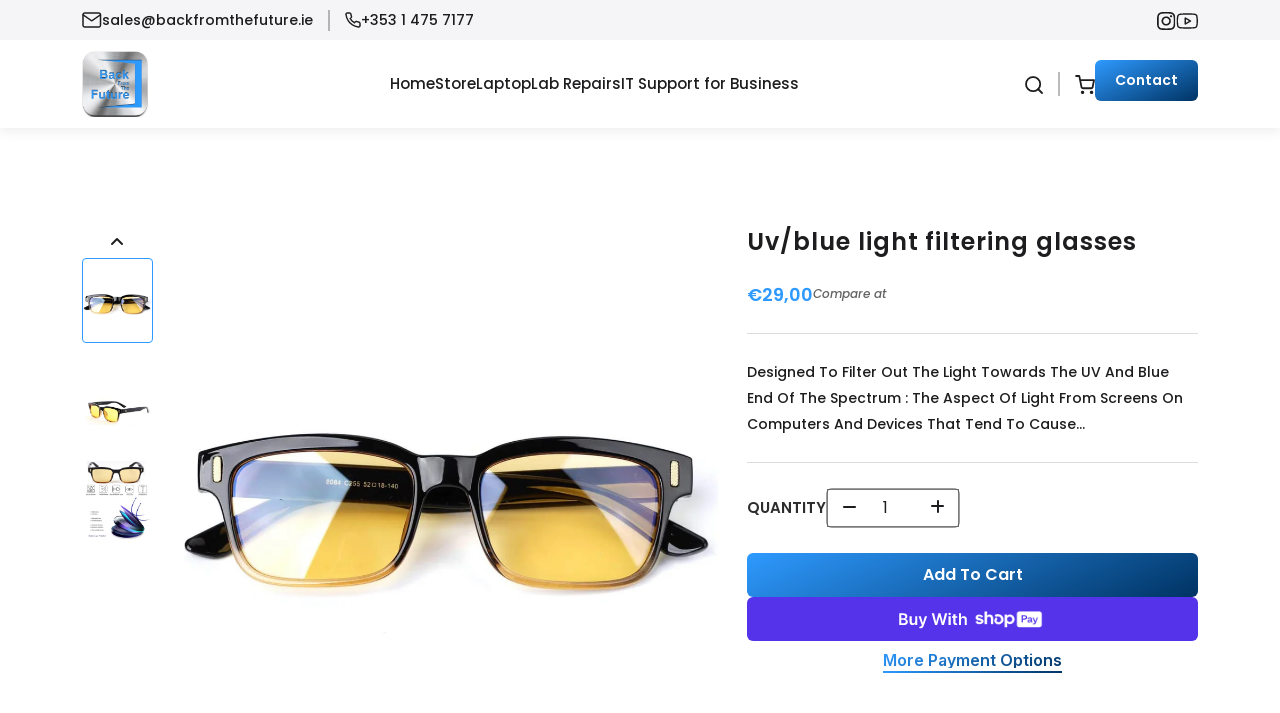

--- FILE ---
content_type: text/html; charset=utf-8
request_url: https://backfromthefuture.ie/products/uv-blue-light-filtering-glasses
body_size: 37410
content:
<!doctype html>
<html class="js" lang="en">
  <head>
    <meta charset="utf-8">
    <meta http-equiv="X-UA-Compatible" content="IE=edge">
    <meta name="viewport" content="width=device-width,initial-scale=1">
    <meta name="theme-color" content="">
    <link rel="canonical" href="https://backfromthefuture.ie/products/uv-blue-light-filtering-glasses"><link rel="icon" type="image/png" href="//backfromthefuture.ie/cdn/shop/files/BFTF_Logo_120x_2afcd05a-4d7b-4913-b223-fef39a4e4b23.webp?crop=center&height=32&v=1695629341&width=32"><link rel="preconnect" href="https://fonts.shopifycdn.com" crossorigin><title>
      Uv/blue light filtering glasses
 &ndash; Back from the Future</title>

    
      <meta name="description" content="Designed to filter out the light towards the UV and blue end of the spectrum : the aspect of light from screens on computers and devices that tend to cause eye strain.  ‘Not being sure about the effectiveness of these - I’ve been wearing them for some months now and find they certainly make a positive difference. They’">
    

    

<meta property="og:site_name" content="Back from the Future">
<meta property="og:url" content="https://backfromthefuture.ie/products/uv-blue-light-filtering-glasses">
<meta property="og:title" content="Uv/blue light filtering glasses">
<meta property="og:type" content="product">
<meta property="og:description" content="Designed to filter out the light towards the UV and blue end of the spectrum : the aspect of light from screens on computers and devices that tend to cause eye strain.  ‘Not being sure about the effectiveness of these - I’ve been wearing them for some months now and find they certainly make a positive difference. They’"><meta property="og:image" content="http://backfromthefuture.ie/cdn/shop/products/image_1c63e589-c285-4bac-a628-06a7d3844f7e.jpg?v=1598305073">
  <meta property="og:image:secure_url" content="https://backfromthefuture.ie/cdn/shop/products/image_1c63e589-c285-4bac-a628-06a7d3844f7e.jpg?v=1598305073">
  <meta property="og:image:width" content="1242">
  <meta property="og:image:height" content="1184"><meta property="og:price:amount" content="29,00">
  <meta property="og:price:currency" content="EUR"><meta name="twitter:card" content="summary_large_image">
<meta name="twitter:title" content="Uv/blue light filtering glasses">
<meta name="twitter:description" content="Designed to filter out the light towards the UV and blue end of the spectrum : the aspect of light from screens on computers and devices that tend to cause eye strain.  ‘Not being sure about the effectiveness of these - I’ve been wearing them for some months now and find they certainly make a positive difference. They’">


    <script src="//backfromthefuture.ie/cdn/shop/t/6/assets/constants.js?v=132983761750457495441755072110" defer="defer"></script>
    <script src="//backfromthefuture.ie/cdn/shop/t/6/assets/pubsub.js?v=25310214064522200911755072111" defer="defer"></script>
    <script src="//backfromthefuture.ie/cdn/shop/t/6/assets/global.js?v=7301445359237545521755072110" defer="defer"></script>
    <script src="//backfromthefuture.ie/cdn/shop/t/6/assets/details-disclosure.js?v=13653116266235556501755072110" defer="defer"></script>
    <script src="//backfromthefuture.ie/cdn/shop/t/6/assets/details-modal.js?v=25581673532751508451755072110" defer="defer"></script>
    <script src="//backfromthefuture.ie/cdn/shop/t/6/assets/search-form.js?v=133129549252120666541755072111" defer="defer"></script><script src="//backfromthefuture.ie/cdn/shop/t/6/assets/animations.js?v=88693664871331136111755072110" defer="defer"></script><script>window.performance && window.performance.mark && window.performance.mark('shopify.content_for_header.start');</script><meta name="google-site-verification" content="KsVbP346Gf17ISGJy0hkb9wwxh_WQHyzwNkBldYcYBM">
<meta id="shopify-digital-wallet" name="shopify-digital-wallet" content="/1567719539/digital_wallets/dialog">
<meta name="shopify-checkout-api-token" content="fb1eef67c60db6dc627c32a7f064e8f2">
<meta id="in-context-paypal-metadata" data-shop-id="1567719539" data-venmo-supported="false" data-environment="production" data-locale="en_US" data-paypal-v4="true" data-currency="EUR">
<link rel="alternate" type="application/json+oembed" href="https://backfromthefuture.ie/products/uv-blue-light-filtering-glasses.oembed">
<script async="async" src="/checkouts/internal/preloads.js?locale=en-IE"></script>
<link rel="preconnect" href="https://shop.app" crossorigin="anonymous">
<script async="async" src="https://shop.app/checkouts/internal/preloads.js?locale=en-IE&shop_id=1567719539" crossorigin="anonymous"></script>
<script id="apple-pay-shop-capabilities" type="application/json">{"shopId":1567719539,"countryCode":"IE","currencyCode":"EUR","merchantCapabilities":["supports3DS"],"merchantId":"gid:\/\/shopify\/Shop\/1567719539","merchantName":"Back from the Future","requiredBillingContactFields":["postalAddress","email","phone"],"requiredShippingContactFields":["postalAddress","email","phone"],"shippingType":"shipping","supportedNetworks":["visa","maestro","masterCard","amex"],"total":{"type":"pending","label":"Back from the Future","amount":"1.00"},"shopifyPaymentsEnabled":true,"supportsSubscriptions":true}</script>
<script id="shopify-features" type="application/json">{"accessToken":"fb1eef67c60db6dc627c32a7f064e8f2","betas":["rich-media-storefront-analytics"],"domain":"backfromthefuture.ie","predictiveSearch":true,"shopId":1567719539,"locale":"en"}</script>
<script>var Shopify = Shopify || {};
Shopify.shop = "back-from-the-future.myshopify.com";
Shopify.locale = "en";
Shopify.currency = {"active":"EUR","rate":"1.0"};
Shopify.country = "IE";
Shopify.theme = {"name":"Dawn","id":185441157462,"schema_name":"Dawn","schema_version":"15.4.0","theme_store_id":887,"role":"main"};
Shopify.theme.handle = "null";
Shopify.theme.style = {"id":null,"handle":null};
Shopify.cdnHost = "backfromthefuture.ie/cdn";
Shopify.routes = Shopify.routes || {};
Shopify.routes.root = "/";</script>
<script type="module">!function(o){(o.Shopify=o.Shopify||{}).modules=!0}(window);</script>
<script>!function(o){function n(){var o=[];function n(){o.push(Array.prototype.slice.apply(arguments))}return n.q=o,n}var t=o.Shopify=o.Shopify||{};t.loadFeatures=n(),t.autoloadFeatures=n()}(window);</script>
<script>
  window.ShopifyPay = window.ShopifyPay || {};
  window.ShopifyPay.apiHost = "shop.app\/pay";
  window.ShopifyPay.redirectState = null;
</script>
<script id="shop-js-analytics" type="application/json">{"pageType":"product"}</script>
<script defer="defer" async type="module" src="//backfromthefuture.ie/cdn/shopifycloud/shop-js/modules/v2/client.init-shop-cart-sync_BdyHc3Nr.en.esm.js"></script>
<script defer="defer" async type="module" src="//backfromthefuture.ie/cdn/shopifycloud/shop-js/modules/v2/chunk.common_Daul8nwZ.esm.js"></script>
<script type="module">
  await import("//backfromthefuture.ie/cdn/shopifycloud/shop-js/modules/v2/client.init-shop-cart-sync_BdyHc3Nr.en.esm.js");
await import("//backfromthefuture.ie/cdn/shopifycloud/shop-js/modules/v2/chunk.common_Daul8nwZ.esm.js");

  window.Shopify.SignInWithShop?.initShopCartSync?.({"fedCMEnabled":true,"windoidEnabled":true});

</script>
<script>
  window.Shopify = window.Shopify || {};
  if (!window.Shopify.featureAssets) window.Shopify.featureAssets = {};
  window.Shopify.featureAssets['shop-js'] = {"shop-cart-sync":["modules/v2/client.shop-cart-sync_QYOiDySF.en.esm.js","modules/v2/chunk.common_Daul8nwZ.esm.js"],"init-fed-cm":["modules/v2/client.init-fed-cm_DchLp9rc.en.esm.js","modules/v2/chunk.common_Daul8nwZ.esm.js"],"shop-button":["modules/v2/client.shop-button_OV7bAJc5.en.esm.js","modules/v2/chunk.common_Daul8nwZ.esm.js"],"init-windoid":["modules/v2/client.init-windoid_DwxFKQ8e.en.esm.js","modules/v2/chunk.common_Daul8nwZ.esm.js"],"shop-cash-offers":["modules/v2/client.shop-cash-offers_DWtL6Bq3.en.esm.js","modules/v2/chunk.common_Daul8nwZ.esm.js","modules/v2/chunk.modal_CQq8HTM6.esm.js"],"shop-toast-manager":["modules/v2/client.shop-toast-manager_CX9r1SjA.en.esm.js","modules/v2/chunk.common_Daul8nwZ.esm.js"],"init-shop-email-lookup-coordinator":["modules/v2/client.init-shop-email-lookup-coordinator_UhKnw74l.en.esm.js","modules/v2/chunk.common_Daul8nwZ.esm.js"],"pay-button":["modules/v2/client.pay-button_DzxNnLDY.en.esm.js","modules/v2/chunk.common_Daul8nwZ.esm.js"],"avatar":["modules/v2/client.avatar_BTnouDA3.en.esm.js"],"init-shop-cart-sync":["modules/v2/client.init-shop-cart-sync_BdyHc3Nr.en.esm.js","modules/v2/chunk.common_Daul8nwZ.esm.js"],"shop-login-button":["modules/v2/client.shop-login-button_D8B466_1.en.esm.js","modules/v2/chunk.common_Daul8nwZ.esm.js","modules/v2/chunk.modal_CQq8HTM6.esm.js"],"init-customer-accounts-sign-up":["modules/v2/client.init-customer-accounts-sign-up_C8fpPm4i.en.esm.js","modules/v2/client.shop-login-button_D8B466_1.en.esm.js","modules/v2/chunk.common_Daul8nwZ.esm.js","modules/v2/chunk.modal_CQq8HTM6.esm.js"],"init-shop-for-new-customer-accounts":["modules/v2/client.init-shop-for-new-customer-accounts_CVTO0Ztu.en.esm.js","modules/v2/client.shop-login-button_D8B466_1.en.esm.js","modules/v2/chunk.common_Daul8nwZ.esm.js","modules/v2/chunk.modal_CQq8HTM6.esm.js"],"init-customer-accounts":["modules/v2/client.init-customer-accounts_dRgKMfrE.en.esm.js","modules/v2/client.shop-login-button_D8B466_1.en.esm.js","modules/v2/chunk.common_Daul8nwZ.esm.js","modules/v2/chunk.modal_CQq8HTM6.esm.js"],"shop-follow-button":["modules/v2/client.shop-follow-button_CkZpjEct.en.esm.js","modules/v2/chunk.common_Daul8nwZ.esm.js","modules/v2/chunk.modal_CQq8HTM6.esm.js"],"lead-capture":["modules/v2/client.lead-capture_BntHBhfp.en.esm.js","modules/v2/chunk.common_Daul8nwZ.esm.js","modules/v2/chunk.modal_CQq8HTM6.esm.js"],"checkout-modal":["modules/v2/client.checkout-modal_CfxcYbTm.en.esm.js","modules/v2/chunk.common_Daul8nwZ.esm.js","modules/v2/chunk.modal_CQq8HTM6.esm.js"],"shop-login":["modules/v2/client.shop-login_Da4GZ2H6.en.esm.js","modules/v2/chunk.common_Daul8nwZ.esm.js","modules/v2/chunk.modal_CQq8HTM6.esm.js"],"payment-terms":["modules/v2/client.payment-terms_MV4M3zvL.en.esm.js","modules/v2/chunk.common_Daul8nwZ.esm.js","modules/v2/chunk.modal_CQq8HTM6.esm.js"]};
</script>
<script>(function() {
  var isLoaded = false;
  function asyncLoad() {
    if (isLoaded) return;
    isLoaded = true;
    var urls = ["https:\/\/cdn.shopify.com\/s\/files\/1\/0683\/1371\/0892\/files\/splmn-shopify-prod-August-31.min.js?v=1693985059\u0026shop=back-from-the-future.myshopify.com","https:\/\/cdn.nfcube.com\/instafeed-6f7c2786cd652c017c9dfd6468920529.js?shop=back-from-the-future.myshopify.com"];
    for (var i = 0; i < urls.length; i++) {
      var s = document.createElement('script');
      s.type = 'text/javascript';
      s.async = true;
      s.src = urls[i];
      var x = document.getElementsByTagName('script')[0];
      x.parentNode.insertBefore(s, x);
    }
  };
  if(window.attachEvent) {
    window.attachEvent('onload', asyncLoad);
  } else {
    window.addEventListener('load', asyncLoad, false);
  }
})();</script>
<script id="__st">var __st={"a":1567719539,"offset":0,"reqid":"be357616-86c7-499a-9b77-6fd13bed7fdf-1769005095","pageurl":"backfromthefuture.ie\/products\/uv-blue-light-filtering-glasses","u":"81c016bdb23c","p":"product","rtyp":"product","rid":5531972436123};</script>
<script>window.ShopifyPaypalV4VisibilityTracking = true;</script>
<script id="captcha-bootstrap">!function(){'use strict';const t='contact',e='account',n='new_comment',o=[[t,t],['blogs',n],['comments',n],[t,'customer']],c=[[e,'customer_login'],[e,'guest_login'],[e,'recover_customer_password'],[e,'create_customer']],r=t=>t.map((([t,e])=>`form[action*='/${t}']:not([data-nocaptcha='true']) input[name='form_type'][value='${e}']`)).join(','),a=t=>()=>t?[...document.querySelectorAll(t)].map((t=>t.form)):[];function s(){const t=[...o],e=r(t);return a(e)}const i='password',u='form_key',d=['recaptcha-v3-token','g-recaptcha-response','h-captcha-response',i],f=()=>{try{return window.sessionStorage}catch{return}},m='__shopify_v',_=t=>t.elements[u];function p(t,e,n=!1){try{const o=window.sessionStorage,c=JSON.parse(o.getItem(e)),{data:r}=function(t){const{data:e,action:n}=t;return t[m]||n?{data:e,action:n}:{data:t,action:n}}(c);for(const[e,n]of Object.entries(r))t.elements[e]&&(t.elements[e].value=n);n&&o.removeItem(e)}catch(o){console.error('form repopulation failed',{error:o})}}const l='form_type',E='cptcha';function T(t){t.dataset[E]=!0}const w=window,h=w.document,L='Shopify',v='ce_forms',y='captcha';let A=!1;((t,e)=>{const n=(g='f06e6c50-85a8-45c8-87d0-21a2b65856fe',I='https://cdn.shopify.com/shopifycloud/storefront-forms-hcaptcha/ce_storefront_forms_captcha_hcaptcha.v1.5.2.iife.js',D={infoText:'Protected by hCaptcha',privacyText:'Privacy',termsText:'Terms'},(t,e,n)=>{const o=w[L][v],c=o.bindForm;if(c)return c(t,g,e,D).then(n);var r;o.q.push([[t,g,e,D],n]),r=I,A||(h.body.append(Object.assign(h.createElement('script'),{id:'captcha-provider',async:!0,src:r})),A=!0)});var g,I,D;w[L]=w[L]||{},w[L][v]=w[L][v]||{},w[L][v].q=[],w[L][y]=w[L][y]||{},w[L][y].protect=function(t,e){n(t,void 0,e),T(t)},Object.freeze(w[L][y]),function(t,e,n,w,h,L){const[v,y,A,g]=function(t,e,n){const i=e?o:[],u=t?c:[],d=[...i,...u],f=r(d),m=r(i),_=r(d.filter((([t,e])=>n.includes(e))));return[a(f),a(m),a(_),s()]}(w,h,L),I=t=>{const e=t.target;return e instanceof HTMLFormElement?e:e&&e.form},D=t=>v().includes(t);t.addEventListener('submit',(t=>{const e=I(t);if(!e)return;const n=D(e)&&!e.dataset.hcaptchaBound&&!e.dataset.recaptchaBound,o=_(e),c=g().includes(e)&&(!o||!o.value);(n||c)&&t.preventDefault(),c&&!n&&(function(t){try{if(!f())return;!function(t){const e=f();if(!e)return;const n=_(t);if(!n)return;const o=n.value;o&&e.removeItem(o)}(t);const e=Array.from(Array(32),(()=>Math.random().toString(36)[2])).join('');!function(t,e){_(t)||t.append(Object.assign(document.createElement('input'),{type:'hidden',name:u})),t.elements[u].value=e}(t,e),function(t,e){const n=f();if(!n)return;const o=[...t.querySelectorAll(`input[type='${i}']`)].map((({name:t})=>t)),c=[...d,...o],r={};for(const[a,s]of new FormData(t).entries())c.includes(a)||(r[a]=s);n.setItem(e,JSON.stringify({[m]:1,action:t.action,data:r}))}(t,e)}catch(e){console.error('failed to persist form',e)}}(e),e.submit())}));const S=(t,e)=>{t&&!t.dataset[E]&&(n(t,e.some((e=>e===t))),T(t))};for(const o of['focusin','change'])t.addEventListener(o,(t=>{const e=I(t);D(e)&&S(e,y())}));const B=e.get('form_key'),M=e.get(l),P=B&&M;t.addEventListener('DOMContentLoaded',(()=>{const t=y();if(P)for(const e of t)e.elements[l].value===M&&p(e,B);[...new Set([...A(),...v().filter((t=>'true'===t.dataset.shopifyCaptcha))])].forEach((e=>S(e,t)))}))}(h,new URLSearchParams(w.location.search),n,t,e,['guest_login'])})(!0,!0)}();</script>
<script integrity="sha256-4kQ18oKyAcykRKYeNunJcIwy7WH5gtpwJnB7kiuLZ1E=" data-source-attribution="shopify.loadfeatures" defer="defer" src="//backfromthefuture.ie/cdn/shopifycloud/storefront/assets/storefront/load_feature-a0a9edcb.js" crossorigin="anonymous"></script>
<script crossorigin="anonymous" defer="defer" src="//backfromthefuture.ie/cdn/shopifycloud/storefront/assets/shopify_pay/storefront-65b4c6d7.js?v=20250812"></script>
<script data-source-attribution="shopify.dynamic_checkout.dynamic.init">var Shopify=Shopify||{};Shopify.PaymentButton=Shopify.PaymentButton||{isStorefrontPortableWallets:!0,init:function(){window.Shopify.PaymentButton.init=function(){};var t=document.createElement("script");t.src="https://backfromthefuture.ie/cdn/shopifycloud/portable-wallets/latest/portable-wallets.en.js",t.type="module",document.head.appendChild(t)}};
</script>
<script data-source-attribution="shopify.dynamic_checkout.buyer_consent">
  function portableWalletsHideBuyerConsent(e){var t=document.getElementById("shopify-buyer-consent"),n=document.getElementById("shopify-subscription-policy-button");t&&n&&(t.classList.add("hidden"),t.setAttribute("aria-hidden","true"),n.removeEventListener("click",e))}function portableWalletsShowBuyerConsent(e){var t=document.getElementById("shopify-buyer-consent"),n=document.getElementById("shopify-subscription-policy-button");t&&n&&(t.classList.remove("hidden"),t.removeAttribute("aria-hidden"),n.addEventListener("click",e))}window.Shopify?.PaymentButton&&(window.Shopify.PaymentButton.hideBuyerConsent=portableWalletsHideBuyerConsent,window.Shopify.PaymentButton.showBuyerConsent=portableWalletsShowBuyerConsent);
</script>
<script data-source-attribution="shopify.dynamic_checkout.cart.bootstrap">document.addEventListener("DOMContentLoaded",(function(){function t(){return document.querySelector("shopify-accelerated-checkout-cart, shopify-accelerated-checkout")}if(t())Shopify.PaymentButton.init();else{new MutationObserver((function(e,n){t()&&(Shopify.PaymentButton.init(),n.disconnect())})).observe(document.body,{childList:!0,subtree:!0})}}));
</script>
<link id="shopify-accelerated-checkout-styles" rel="stylesheet" media="screen" href="https://backfromthefuture.ie/cdn/shopifycloud/portable-wallets/latest/accelerated-checkout-backwards-compat.css" crossorigin="anonymous">
<style id="shopify-accelerated-checkout-cart">
        #shopify-buyer-consent {
  margin-top: 1em;
  display: inline-block;
  width: 100%;
}

#shopify-buyer-consent.hidden {
  display: none;
}

#shopify-subscription-policy-button {
  background: none;
  border: none;
  padding: 0;
  text-decoration: underline;
  font-size: inherit;
  cursor: pointer;
}

#shopify-subscription-policy-button::before {
  box-shadow: none;
}

      </style>

<script>window.performance && window.performance.mark && window.performance.mark('shopify.content_for_header.end');</script>


    <style data-shopify>
      @font-face {
  font-family: Poppins;
  font-weight: 400;
  font-style: normal;
  font-display: swap;
  src: url("//backfromthefuture.ie/cdn/fonts/poppins/poppins_n4.0ba78fa5af9b0e1a374041b3ceaadf0a43b41362.woff2") format("woff2"),
       url("//backfromthefuture.ie/cdn/fonts/poppins/poppins_n4.214741a72ff2596839fc9760ee7a770386cf16ca.woff") format("woff");
}

      @font-face {
  font-family: Poppins;
  font-weight: 700;
  font-style: normal;
  font-display: swap;
  src: url("//backfromthefuture.ie/cdn/fonts/poppins/poppins_n7.56758dcf284489feb014a026f3727f2f20a54626.woff2") format("woff2"),
       url("//backfromthefuture.ie/cdn/fonts/poppins/poppins_n7.f34f55d9b3d3205d2cd6f64955ff4b36f0cfd8da.woff") format("woff");
}

      @font-face {
  font-family: Poppins;
  font-weight: 400;
  font-style: italic;
  font-display: swap;
  src: url("//backfromthefuture.ie/cdn/fonts/poppins/poppins_i4.846ad1e22474f856bd6b81ba4585a60799a9f5d2.woff2") format("woff2"),
       url("//backfromthefuture.ie/cdn/fonts/poppins/poppins_i4.56b43284e8b52fc64c1fd271f289a39e8477e9ec.woff") format("woff");
}

      @font-face {
  font-family: Poppins;
  font-weight: 700;
  font-style: italic;
  font-display: swap;
  src: url("//backfromthefuture.ie/cdn/fonts/poppins/poppins_i7.42fd71da11e9d101e1e6c7932199f925f9eea42d.woff2") format("woff2"),
       url("//backfromthefuture.ie/cdn/fonts/poppins/poppins_i7.ec8499dbd7616004e21155106d13837fff4cf556.woff") format("woff");
}

      @font-face {
  font-family: Poppins;
  font-weight: 400;
  font-style: normal;
  font-display: swap;
  src: url("//backfromthefuture.ie/cdn/fonts/poppins/poppins_n4.0ba78fa5af9b0e1a374041b3ceaadf0a43b41362.woff2") format("woff2"),
       url("//backfromthefuture.ie/cdn/fonts/poppins/poppins_n4.214741a72ff2596839fc9760ee7a770386cf16ca.woff") format("woff");
}


      
        :root,
        .color-scheme-1 {
          --color-background: 255,255,255;
        
          --gradient-background: #ffffff;
        

        

        --color-foreground: 18,18,18;
        --color-background-contrast: 191,191,191;
        --color-shadow: 18,18,18;
        --color-button: 18,18,18;
        --color-button-text: 255,255,255;
        --color-secondary-button: 255,255,255;
        --color-secondary-button-text: 18,18,18;
        --color-link: 18,18,18;
        --color-badge-foreground: 18,18,18;
        --color-badge-background: 255,255,255;
        --color-badge-border: 18,18,18;
        --payment-terms-background-color: rgb(255 255 255);
      }
      
        
        .color-scheme-2 {
          --color-background: 243,243,243;
        
          --gradient-background: #f3f3f3;
        

        

        --color-foreground: 18,18,18;
        --color-background-contrast: 179,179,179;
        --color-shadow: 18,18,18;
        --color-button: 18,18,18;
        --color-button-text: 243,243,243;
        --color-secondary-button: 243,243,243;
        --color-secondary-button-text: 18,18,18;
        --color-link: 18,18,18;
        --color-badge-foreground: 18,18,18;
        --color-badge-background: 243,243,243;
        --color-badge-border: 18,18,18;
        --payment-terms-background-color: rgb(243 243 243);
      }
      
        
        .color-scheme-3 {
          --color-background: 36,40,51;
        
          --gradient-background: #242833;
        

        

        --color-foreground: 255,255,255;
        --color-background-contrast: 47,52,66;
        --color-shadow: 18,18,18;
        --color-button: 255,255,255;
        --color-button-text: 0,0,0;
        --color-secondary-button: 36,40,51;
        --color-secondary-button-text: 255,255,255;
        --color-link: 255,255,255;
        --color-badge-foreground: 255,255,255;
        --color-badge-background: 36,40,51;
        --color-badge-border: 255,255,255;
        --payment-terms-background-color: rgb(36 40 51);
      }
      
        
        .color-scheme-4 {
          --color-background: 18,18,18;
        
          --gradient-background: #121212;
        

        

        --color-foreground: 255,255,255;
        --color-background-contrast: 146,146,146;
        --color-shadow: 18,18,18;
        --color-button: 255,255,255;
        --color-button-text: 18,18,18;
        --color-secondary-button: 18,18,18;
        --color-secondary-button-text: 255,255,255;
        --color-link: 255,255,255;
        --color-badge-foreground: 255,255,255;
        --color-badge-background: 18,18,18;
        --color-badge-border: 255,255,255;
        --payment-terms-background-color: rgb(18 18 18);
      }
      
        
        .color-scheme-5 {
          --color-background: 51,79,180;
        
          --gradient-background: #334fb4;
        

        

        --color-foreground: 255,255,255;
        --color-background-contrast: 23,35,81;
        --color-shadow: 18,18,18;
        --color-button: 255,255,255;
        --color-button-text: 51,79,180;
        --color-secondary-button: 51,79,180;
        --color-secondary-button-text: 255,255,255;
        --color-link: 255,255,255;
        --color-badge-foreground: 255,255,255;
        --color-badge-background: 51,79,180;
        --color-badge-border: 255,255,255;
        --payment-terms-background-color: rgb(51 79 180);
      }
      

      body, .color-scheme-1, .color-scheme-2, .color-scheme-3, .color-scheme-4, .color-scheme-5 {
        color: rgba(var(--color-foreground), 0.75);
        background-color: rgb(var(--color-background));
      }

      :root {
        --font-body-family: Poppins, sans-serif;
        --font-body-style: normal;
        --font-body-weight: 400;
        --font-body-weight-bold: 700;

        --font-heading-family: Poppins, sans-serif;
        --font-heading-style: normal;
        --font-heading-weight: 400;

        --font-body-scale: 1.0;
        --font-heading-scale: 1.0;

        --media-padding: px;
        --media-border-opacity: 0.05;
        --media-border-width: 1px;
        --media-radius: 0px;
        --media-shadow-opacity: 0.0;
        --media-shadow-horizontal-offset: 0px;
        --media-shadow-vertical-offset: 4px;
        --media-shadow-blur-radius: 5px;
        --media-shadow-visible: 0;

        --page-width: 120rem;
        --page-width-margin: 0rem;

        --product-card-image-padding: 0.0rem;
        --product-card-corner-radius: 0.0rem;
        --product-card-text-alignment: left;
        --product-card-border-width: 0.0rem;
        --product-card-border-opacity: 0.1;
        --product-card-shadow-opacity: 0.0;
        --product-card-shadow-visible: 0;
        --product-card-shadow-horizontal-offset: 0.0rem;
        --product-card-shadow-vertical-offset: 0.4rem;
        --product-card-shadow-blur-radius: 0.5rem;

        --collection-card-image-padding: 0.0rem;
        --collection-card-corner-radius: 0.0rem;
        --collection-card-text-alignment: left;
        --collection-card-border-width: 0.0rem;
        --collection-card-border-opacity: 0.1;
        --collection-card-shadow-opacity: 0.0;
        --collection-card-shadow-visible: 0;
        --collection-card-shadow-horizontal-offset: 0.0rem;
        --collection-card-shadow-vertical-offset: 0.4rem;
        --collection-card-shadow-blur-radius: 0.5rem;

        --blog-card-image-padding: 0.0rem;
        --blog-card-corner-radius: 0.0rem;
        --blog-card-text-alignment: left;
        --blog-card-border-width: 0.0rem;
        --blog-card-border-opacity: 0.1;
        --blog-card-shadow-opacity: 0.0;
        --blog-card-shadow-visible: 0;
        --blog-card-shadow-horizontal-offset: 0.0rem;
        --blog-card-shadow-vertical-offset: 0.4rem;
        --blog-card-shadow-blur-radius: 0.5rem;

        --badge-corner-radius: 4.0rem;

        --popup-border-width: 1px;
        --popup-border-opacity: 0.1;
        --popup-corner-radius: 0px;
        --popup-shadow-opacity: 0.05;
        --popup-shadow-horizontal-offset: 0px;
        --popup-shadow-vertical-offset: 4px;
        --popup-shadow-blur-radius: 5px;

        --drawer-border-width: 1px;
        --drawer-border-opacity: 0.1;
        --drawer-shadow-opacity: 0.0;
        --drawer-shadow-horizontal-offset: 0px;
        --drawer-shadow-vertical-offset: 4px;
        --drawer-shadow-blur-radius: 5px;

        --spacing-sections-desktop: 0px;
        --spacing-sections-mobile: 0px;

        --grid-desktop-vertical-spacing: 8px;
        --grid-desktop-horizontal-spacing: 8px;
        --grid-mobile-vertical-spacing: 4px;
        --grid-mobile-horizontal-spacing: 4px;

        --text-boxes-border-opacity: 0.1;
        --text-boxes-border-width: 0px;
        --text-boxes-radius: 0px;
        --text-boxes-shadow-opacity: 0.0;
        --text-boxes-shadow-visible: 0;
        --text-boxes-shadow-horizontal-offset: 0px;
        --text-boxes-shadow-vertical-offset: 4px;
        --text-boxes-shadow-blur-radius: 5px;

        --buttons-radius: 0px;
        --buttons-radius-outset: 0px;
        --buttons-border-width: 1px;
        --buttons-border-opacity: 1.0;
        --buttons-shadow-opacity: 0.0;
        --buttons-shadow-visible: 0;
        --buttons-shadow-horizontal-offset: 0px;
        --buttons-shadow-vertical-offset: 4px;
        --buttons-shadow-blur-radius: 5px;
        --buttons-border-offset: 0px;

        --inputs-radius: 0px;
        --inputs-border-width: 1px;
        --inputs-border-opacity: 0.55;
        --inputs-shadow-opacity: 0.0;
        --inputs-shadow-horizontal-offset: 0px;
        --inputs-margin-offset: 0px;
        --inputs-shadow-vertical-offset: 4px;
        --inputs-shadow-blur-radius: 5px;
        --inputs-radius-outset: 0px;

        --variant-pills-radius: 40px;
        --variant-pills-border-width: 1px;
        --variant-pills-border-opacity: 0.55;
        --variant-pills-shadow-opacity: 0.0;
        --variant-pills-shadow-horizontal-offset: 0px;
        --variant-pills-shadow-vertical-offset: 4px;
        --variant-pills-shadow-blur-radius: 5px;
      }

      *,
      *::before,
      *::after {
        box-sizing: inherit;
      }

       html {
        box-sizing: border-box;
        font-size: 16px;
        height: 100%;
      }
      #preloader {
  position: fixed;
  left: 0;
  top: 0;
  width: 100%;
  height: 100%;
  z-index: 99999;
  background: #fff; /* background color */
  display: flex;
  align-items: center;
  justify-content: center;
}

.spinner {
  border: 6px solid #f3f3f3;
  border-top: 6px solid #000; /* loader color */
  border-radius: 50%;
  width: 50px;
  height: 50px;
  animation: spin 1s linear infinite;
}

@keyframes spin {
  100% { transform: rotate(360deg); }
}

    </style>

    <link href="//backfromthefuture.ie/cdn/shop/t/6/assets/base.css?v=159841507637079171801755072110" rel="stylesheet" type="text/css" media="all" />
    <!-- font-awesome-link -->

    <link rel="stylesheet" href="https://cdnjs.cloudflare.com/ajax/libs/font-awesome/6.5.1/css/all.min.css" /> 

<!-- owl-carousel2.3.4-link -->

    <link rel="stylesheet" href="https://cdnjs.cloudflare.com/ajax/libs/OwlCarousel2/2.3.4/assets/owl.carousel.css" />



    <link href="//backfromthefuture.ie/cdn/shop/t/6/assets/bootstrap.min.css?v=152811347971867319601755072529" rel="stylesheet" type="text/css" media="all" />
    <link href="//backfromthefuture.ie/cdn/shop/t/6/assets/custom.css?v=102332919304434498801759832245" rel="stylesheet" type="text/css" media="all" />
    <link href="//backfromthefuture.ie/cdn/shop/t/6/assets/responsive.css?v=156854850306617514661763633761" rel="stylesheet" type="text/css" media="all" />


    <link rel="stylesheet" href="//backfromthefuture.ie/cdn/shop/t/6/assets/component-cart-items.css?v=121142720247496754331755846488" media="print" onload="this.media='all'">
      <link rel="preload" as="font" href="//backfromthefuture.ie/cdn/fonts/poppins/poppins_n4.0ba78fa5af9b0e1a374041b3ceaadf0a43b41362.woff2" type="font/woff2" crossorigin>
      

      <link rel="preload" as="font" href="//backfromthefuture.ie/cdn/fonts/poppins/poppins_n4.0ba78fa5af9b0e1a374041b3ceaadf0a43b41362.woff2" type="font/woff2" crossorigin>
      
<link
        rel="stylesheet"
        href="//backfromthefuture.ie/cdn/shop/t/6/assets/component-predictive-search.css?v=118923337488134913561755072110"
        media="print"
        onload="this.media='all'"
      ><script>
      if (Shopify.designMode) {
        document.documentElement.classList.add('shopify-design-mode');
      }
    </script>
  <!-- BEGIN app block: shopify://apps/hulk-form-builder/blocks/app-embed/b6b8dd14-356b-4725-a4ed-77232212b3c3 --><!-- BEGIN app snippet: hulkapps-formbuilder-theme-ext --><script type="text/javascript">
  
  if (typeof window.formbuilder_customer != "object") {
        window.formbuilder_customer = {}
  }

  window.hulkFormBuilder = {
    form_data: {"form_OLn5034d-8sdNwmDXa3JIA":{"uuid":"OLn5034d-8sdNwmDXa3JIA","form_name":"Repairs form","form_data":{"div_back_gradient_1":"#fff","div_back_gradient_2":"#fff","back_color":"#f5f5f7","form_title":"\u003ch3 style=\"text-align: center;color:black;margin-bottom:40px;\"\u003e\u003cstrong\u003eNeed a Repair? We\u0026#39;ve Got You Covered!\u003c\/strong\u003e\u003c\/h3\u003e\n","form_submit":"Submit Query","after_submit":"hideAndmessage","after_submit_msg":"\u003ch2\u003e\u003cstrong\u003eThanks For Submission\u003c\/strong\u003e\u003c\/h2\u003e\n","captcha_enable":"no","label_style":"blockLabels","input_border_radius":"2","back_type":"color","input_back_color":"#fff","input_back_color_hover":"#fff","back_shadow":"none","label_font_clr":"#000000","input_font_clr":"#000000","button_align":"centerBtn","button_clr":"#fff","button_back_clr":"#003363","button_border_radius":"5","form_width":"750px","form_border_size":0,"form_border_clr":"#c7c7c7","form_border_radius":0,"label_font_size":"18","input_font_size":"14","button_font_size":"18","form_padding":0,"input_border_color":"#ccc","input_border_color_hover":"#ccc","btn_border_clr":"#003363","btn_border_size":"3","form_name":"Repairs form","":"sales@backfromthefuture.ie","form_emails":"sales@backfromthefuture.ie","admin_email_subject":"New form submission received.","admin_email_message":"Hi [first-name of store owner],\u003cbr\u003eSomeone just submitted a response to your form.\u003cbr\u003ePlease find the details below:","form_access_message":"\u003cp\u003ePlease login to access the form\u003cbr\u003eDo not have an account? Create account\u003c\/p\u003e","notification_email_send":true,"pass_referrer_url_on_email":false,"input_font_family":"Poppins","label_font_family":"Poppins","input_placeholder_clr":"#000000","formElements":[{"type":"text","position":0,"label":"Full Name","customClass":"","halfwidth":"no","Conditions":{},"required":"yes","page_number":1},{"type":"email","position":1,"label":"Email","required":"yes","email_confirm":"yes","Conditions":{},"page_number":1},{"Conditions":{},"type":"phone","position":2,"label":"Phone Number","required":"yes","page_number":1,"default_country_code":"Ireland +353"},{"type":"select","position":3,"label":"Device Type","values":"IT Support\nBilling\nSales","Conditions":{},"elementCost":{},"required":"yes","page_number":1},{"type":"textarea","position":4,"label":"Description of Issue","required":"yes","Conditions":{},"inputHeight":"150","page_number":1}]},"is_spam_form":false,"shop_uuid":"c8aJSP4LxJAIjyclJh8N3g","shop_timezone":"Europe\/Dublin","shop_id":146637,"shop_is_after_submit_enabled":false,"shop_shopify_plan":"basic","shop_shopify_domain":"back-from-the-future.myshopify.com","shop_remove_watermark":false,"shop_created_at":"2025-08-20T01:04:04.709-05:00"},"form_Pc1-eOSk4WwyoLYZj8TIQw":{"uuid":"Pc1-eOSk4WwyoLYZj8TIQw","form_name":"It Support","form_data":{"div_back_gradient_1":"#fff","div_back_gradient_2":"#fff","back_color":"#f5f5f7","form_title":"\u003ch2 style=\"text-align: center;color:black;margin-bottom:20px\"\u003e\u003cstrong\u003eLet\u0026rsquo;s Talk\u003c\/strong\u003e\u003c\/h2\u003e\n","form_submit":"Submit Query","after_submit":"hideAndmessage","after_submit_msg":"\u003ch2\u003e\u003cstrong\u003eThanks For Submission\u003c\/strong\u003e\u003c\/h2\u003e\n","captcha_enable":"no","label_style":"blockLabels","input_border_radius":"2","back_type":"color","input_back_color":"#fff","input_back_color_hover":"#fff","back_shadow":"none","label_font_clr":"#000000","input_font_clr":"#000000","button_align":"centerBtn","button_clr":"#fff","button_back_clr":"#003363","button_border_radius":"5","form_width":"750px","form_border_size":0,"form_border_clr":"#c7c7c7","form_border_radius":0,"label_font_size":"18","input_font_size":"14","button_font_size":"18","form_padding":0,"input_border_color":"#ccc","input_border_color_hover":"#ccc","btn_border_clr":"#003363","btn_border_size":"3","form_name":"It Support","":"sales@backfromthefuture.ie","form_emails":"sales@backfromthefuture.ie","admin_email_subject":"New form submission received.","admin_email_message":"Hi [first-name of store owner],\u003cbr\u003eSomeone just submitted a response to your form.\u003cbr\u003ePlease find the details below:","form_access_message":"\u003cp\u003ePlease login to access the form\u003cbr\u003eDo not have an account? Create account\u003c\/p\u003e","notification_email_send":true,"form_description":"\u003cp style=\"text-align: center;font-family: Poppins;\n    font-weight: 400;\n    font-size: 14px;\n    line-height: 189%;\n    text-align: center;\n    color: #6e7681;\n    margin-bottom: 30px\"\u003eIf you\u0026rsquo;re looking for IT support that\u0026rsquo;s agile, experienced, and genuinely invested in your success, we\u0026rsquo;d love to chat. Use the form below to tell us a bit about your organisation, and a member of our team will be in touch shortly.\u003c\/p\u003e\n","input_font_family":"Poppins","label_font_family":"Poppins","input_placeholder_clr":"#000000","formElements":[{"type":"text","position":0,"label":"Full Name","customClass":"","halfwidth":"no","Conditions":{},"required":"yes","page_number":1},{"type":"text","position":1,"label":"Organisation","halfwidth":"no","Conditions":{},"required":"yes","page_number":1},{"type":"email","position":2,"label":"Email Address","required":"yes","email_confirm":"yes","Conditions":{},"page_number":1},{"Conditions":{},"type":"phone","position":3,"label":"Phone Number","required":"yes","page_number":1,"default_country_code":"Ireland +353"},{"Conditions":{},"type":"text","position":4,"label":"How many users","page_number":1},{"type":"textarea","position":5,"label":"Description of Issue","required":"yes","Conditions":{},"inputHeight":"150","page_number":1}]},"is_spam_form":false,"shop_uuid":"c8aJSP4LxJAIjyclJh8N3g","shop_timezone":"Europe\/Dublin","shop_id":146637,"shop_is_after_submit_enabled":false,"shop_shopify_plan":"basic","shop_shopify_domain":"back-from-the-future.myshopify.com","shop_remove_watermark":false,"shop_created_at":"2025-08-20T01:04:04.709-05:00"},"form_ZkPfvPPNOxtenbP39GFwtA":{"uuid":"ZkPfvPPNOxtenbP39GFwtA","form_name":"Get in Touch","form_data":{"div_back_gradient_1":"#fff","div_back_gradient_2":"#fff","back_color":"#f5f5f7","form_title":"\u003ch2 style=\"text-align: center; margin-bottom:40px; color:black;\"\u003e\u003cstrong\u003eGet in Touch\u003c\/strong\u003e\u003c\/h2\u003e\n","form_submit":"Submit Query","after_submit":"hideAndmessage","after_submit_msg":"\u003ch2\u003e\u003cstrong\u003eThanks For Submission\u003c\/strong\u003e\u003c\/h2\u003e\n","captcha_enable":"no","label_style":"blockLabels","input_border_radius":"2","back_type":"color","input_back_color":"#fff","input_back_color_hover":"#fff","back_shadow":"none","label_font_clr":"#000000","input_font_clr":"#000000","button_align":"centerBtn","button_clr":"#fff","button_back_clr":"#003363","button_border_radius":"5","form_width":"750px","form_border_size":0,"form_border_clr":"#c7c7c7","form_border_radius":0,"label_font_size":"18","input_font_size":"14","button_font_size":"18","form_padding":0,"input_border_color":"#ccc","input_border_color_hover":"#ccc","btn_border_clr":"#003363","btn_border_size":"3","form_name":"Get in Touch","":"sales@backfromthefuture.ie","form_emails":"sales@backfromthefuture.ie","admin_email_subject":"New form submission received.","admin_email_message":"Hi [first-name of store owner],\u003cbr\u003eSomeone just submitted a response to your form.\u003cbr\u003ePlease find the details below:","form_access_message":"\u003cp\u003ePlease login to access the form\u003cbr\u003eDo not have an account? Create account\u003c\/p\u003e","notification_email_send":true,"input_fonts_type":"Google Fonts","input_custom_font_name":"poppins","label_font_family":"Poppins","input_font_family":"Poppins","input_placeholder_clr":"#000000","formElements":[{"type":"text","position":0,"label":"Full Name","customClass":"","halfwidth":"no","Conditions":{},"required":"yes","page_number":1},{"type":"email","position":1,"label":"Email Address","required":"yes","email_confirm":"yes","Conditions":{},"page_number":1},{"type":"select","position":2,"label":"Query Type","values":"IT Support\nBilling\nSales","Conditions":{},"required":"yes","elementCost":{},"page_number":1},{"Conditions":{},"type":"phone","position":3,"label":"Phone Number","required":"yes","phone_validate_field":"no","page_number":1,"default_country_code":"Ireland +353"},{"type":"textarea","position":4,"label":"Message","required":"yes","Conditions":{},"inputHeight":"200","page_number":1}]},"is_spam_form":false,"shop_uuid":"c8aJSP4LxJAIjyclJh8N3g","shop_timezone":"Europe\/Dublin","shop_id":146637,"shop_is_after_submit_enabled":false,"shop_shopify_plan":"basic","shop_shopify_domain":"back-from-the-future.myshopify.com","shop_remove_watermark":false,"shop_created_at":"2025-08-20T01:04:04.709-05:00"}},
    shop_data: {"shop_c8aJSP4LxJAIjyclJh8N3g":{"shop_uuid":"c8aJSP4LxJAIjyclJh8N3g","shop_timezone":"Europe\/Dublin","shop_id":146637,"shop_is_after_submit_enabled":false,"shop_shopify_plan":"basic","shop_shopify_domain":"back-from-the-future.myshopify.com","shop_remove_watermark":false,"shop_created_at":"2025-08-20T01:04:04.709-05:00","is_skip_metafield":false,"shop_deleted":false,"shop_disabled":false}},
    settings_data: {"shop_settings":{"shop_customise_msgs":[],"default_customise_msgs":{"is_required":"is required","thank_you":"Thank you! The form was submitted successfully.","processing":"Processing...","valid_data":"Please provide valid data","valid_email":"Provide valid email format","valid_tags":"HTML Tags are not allowed","valid_phone":"Provide valid phone number","valid_captcha":"Please provide valid captcha response","valid_url":"Provide valid URL","only_number_alloud":"Provide valid number in","number_less":"must be less than","number_more":"must be more than","image_must_less":"Image must be less than 20MB","image_number":"Images allowed","image_extension":"Invalid extension! Please provide image file","error_image_upload":"Error in image upload. Please try again.","error_file_upload":"Error in file upload. Please try again.","your_response":"Your response","error_form_submit":"Error occur.Please try again after sometime.","email_submitted":"Form with this email is already submitted","invalid_email_by_zerobounce":"The email address you entered appears to be invalid. Please check it and try again.","download_file":"Download file","card_details_invalid":"Your card details are invalid","card_details":"Card details","please_enter_card_details":"Please enter card details","card_number":"Card number","exp_mm":"Exp MM","exp_yy":"Exp YY","crd_cvc":"CVV","payment_value":"Payment amount","please_enter_payment_amount":"Please enter payment amount","address1":"Address line 1","address2":"Address line 2","city":"City","province":"Province","zipcode":"Zip code","country":"Country","blocked_domain":"This form does not accept addresses from","file_must_less":"File must be less than 20MB","file_extension":"Invalid extension! Please provide file","only_file_number_alloud":"files allowed","previous":"Previous","next":"Next","must_have_a_input":"Please enter at least one field.","please_enter_required_data":"Please enter required data","atleast_one_special_char":"Include at least one special character","atleast_one_lowercase_char":"Include at least one lowercase character","atleast_one_uppercase_char":"Include at least one uppercase character","atleast_one_number":"Include at least one number","must_have_8_chars":"Must have 8 characters long","be_between_8_and_12_chars":"Be between 8 and 12 characters long","please_select":"Please Select","phone_submitted":"Form with this phone number is already submitted","user_res_parse_error":"Error while submitting the form","valid_same_values":"values must be same","product_choice_clear_selection":"Clear Selection","picture_choice_clear_selection":"Clear Selection","remove_all_for_file_image_upload":"Remove All","invalid_file_type_for_image_upload":"You can't upload files of this type.","invalid_file_type_for_signature_upload":"You can't upload files of this type.","max_files_exceeded_for_file_upload":"You can not upload any more files.","max_files_exceeded_for_image_upload":"You can not upload any more files.","file_already_exist":"File already uploaded","max_limit_exceed":"You have added the maximum number of text fields.","cancel_upload_for_file_upload":"Cancel upload","cancel_upload_for_image_upload":"Cancel upload","cancel_upload_for_signature_upload":"Cancel upload"},"shop_blocked_domains":[]}},
    features_data: {"shop_plan_features":{"shop_plan_features":["unlimited-forms","full-design-customization","export-form-submissions","multiple-recipients-for-form-submissions","multiple-admin-notifications","enable-captcha","unlimited-file-uploads","save-submitted-form-data","set-auto-response-message","conditional-logic","form-banner","save-as-draft-facility","include-user-response-in-admin-email","disable-form-submission","file-upload"]}},
    shop: null,
    shop_id: null,
    plan_features: null,
    validateDoubleQuotes: false,
    assets: {
      extraFunctions: "https://cdn.shopify.com/extensions/019bb5ee-ec40-7527-955d-c1b8751eb060/form-builder-by-hulkapps-50/assets/extra-functions.js",
      extraStyles: "https://cdn.shopify.com/extensions/019bb5ee-ec40-7527-955d-c1b8751eb060/form-builder-by-hulkapps-50/assets/extra-styles.css",
      bootstrapStyles: "https://cdn.shopify.com/extensions/019bb5ee-ec40-7527-955d-c1b8751eb060/form-builder-by-hulkapps-50/assets/theme-app-extension-bootstrap.css"
    },
    translations: {
      htmlTagNotAllowed: "HTML Tags are not allowed",
      sqlQueryNotAllowed: "SQL Queries are not allowed",
      doubleQuoteNotAllowed: "Double quotes are not allowed",
      vorwerkHttpWwwNotAllowed: "The words \u0026#39;http\u0026#39; and \u0026#39;www\u0026#39; are not allowed. Please remove them and try again.",
      maxTextFieldsReached: "You have added the maximum number of text fields.",
      avoidNegativeWords: "Avoid negative words: Don\u0026#39;t use negative words in your contact message.",
      customDesignOnly: "This form is for custom designs requests. For general inquiries please contact our team at info@stagheaddesigns.com",
      zerobounceApiErrorMsg: "We couldn\u0026#39;t verify your email due to a technical issue. Please try again later.",
    }

  }

  

  window.FbThemeAppExtSettingsHash = {}
  
</script><!-- END app snippet --><!-- END app block --><link href="https://cdn.shopify.com/extensions/019b9746-9f5e-789a-8bc9-c2bba6cad5d7/audien-reviews-210/assets/audien_review.css" rel="stylesheet" type="text/css" media="all">
<script src="https://cdn.shopify.com/extensions/019bb5ee-ec40-7527-955d-c1b8751eb060/form-builder-by-hulkapps-50/assets/form-builder-script.js" type="text/javascript" defer="defer"></script>
<script src="https://cdn.shopify.com/extensions/019b9746-9f5e-789a-8bc9-c2bba6cad5d7/audien-reviews-210/assets/reviews.js" type="text/javascript" defer="defer"></script>
<link href="https://cdn.shopify.com/extensions/019b9746-9f5e-789a-8bc9-c2bba6cad5d7/audien-reviews-210/assets/reviews-list.css" rel="stylesheet" type="text/css" media="all">
<script src="https://cdn.shopify.com/extensions/019b9746-9f5e-789a-8bc9-c2bba6cad5d7/audien-reviews-210/assets/reviews-star-list.js" type="text/javascript" defer="defer"></script>
<link href="https://cdn.shopify.com/extensions/019b9746-9f5e-789a-8bc9-c2bba6cad5d7/audien-reviews-210/assets/star_rating.css" rel="stylesheet" type="text/css" media="all">
<link href="https://monorail-edge.shopifysvc.com" rel="dns-prefetch">
<script>(function(){if ("sendBeacon" in navigator && "performance" in window) {try {var session_token_from_headers = performance.getEntriesByType('navigation')[0].serverTiming.find(x => x.name == '_s').description;} catch {var session_token_from_headers = undefined;}var session_cookie_matches = document.cookie.match(/_shopify_s=([^;]*)/);var session_token_from_cookie = session_cookie_matches && session_cookie_matches.length === 2 ? session_cookie_matches[1] : "";var session_token = session_token_from_headers || session_token_from_cookie || "";function handle_abandonment_event(e) {var entries = performance.getEntries().filter(function(entry) {return /monorail-edge.shopifysvc.com/.test(entry.name);});if (!window.abandonment_tracked && entries.length === 0) {window.abandonment_tracked = true;var currentMs = Date.now();var navigation_start = performance.timing.navigationStart;var payload = {shop_id: 1567719539,url: window.location.href,navigation_start,duration: currentMs - navigation_start,session_token,page_type: "product"};window.navigator.sendBeacon("https://monorail-edge.shopifysvc.com/v1/produce", JSON.stringify({schema_id: "online_store_buyer_site_abandonment/1.1",payload: payload,metadata: {event_created_at_ms: currentMs,event_sent_at_ms: currentMs}}));}}window.addEventListener('pagehide', handle_abandonment_event);}}());</script>
<script id="web-pixels-manager-setup">(function e(e,d,r,n,o){if(void 0===o&&(o={}),!Boolean(null===(a=null===(i=window.Shopify)||void 0===i?void 0:i.analytics)||void 0===a?void 0:a.replayQueue)){var i,a;window.Shopify=window.Shopify||{};var t=window.Shopify;t.analytics=t.analytics||{};var s=t.analytics;s.replayQueue=[],s.publish=function(e,d,r){return s.replayQueue.push([e,d,r]),!0};try{self.performance.mark("wpm:start")}catch(e){}var l=function(){var e={modern:/Edge?\/(1{2}[4-9]|1[2-9]\d|[2-9]\d{2}|\d{4,})\.\d+(\.\d+|)|Firefox\/(1{2}[4-9]|1[2-9]\d|[2-9]\d{2}|\d{4,})\.\d+(\.\d+|)|Chrom(ium|e)\/(9{2}|\d{3,})\.\d+(\.\d+|)|(Maci|X1{2}).+ Version\/(15\.\d+|(1[6-9]|[2-9]\d|\d{3,})\.\d+)([,.]\d+|)( \(\w+\)|)( Mobile\/\w+|) Safari\/|Chrome.+OPR\/(9{2}|\d{3,})\.\d+\.\d+|(CPU[ +]OS|iPhone[ +]OS|CPU[ +]iPhone|CPU IPhone OS|CPU iPad OS)[ +]+(15[._]\d+|(1[6-9]|[2-9]\d|\d{3,})[._]\d+)([._]\d+|)|Android:?[ /-](13[3-9]|1[4-9]\d|[2-9]\d{2}|\d{4,})(\.\d+|)(\.\d+|)|Android.+Firefox\/(13[5-9]|1[4-9]\d|[2-9]\d{2}|\d{4,})\.\d+(\.\d+|)|Android.+Chrom(ium|e)\/(13[3-9]|1[4-9]\d|[2-9]\d{2}|\d{4,})\.\d+(\.\d+|)|SamsungBrowser\/([2-9]\d|\d{3,})\.\d+/,legacy:/Edge?\/(1[6-9]|[2-9]\d|\d{3,})\.\d+(\.\d+|)|Firefox\/(5[4-9]|[6-9]\d|\d{3,})\.\d+(\.\d+|)|Chrom(ium|e)\/(5[1-9]|[6-9]\d|\d{3,})\.\d+(\.\d+|)([\d.]+$|.*Safari\/(?![\d.]+ Edge\/[\d.]+$))|(Maci|X1{2}).+ Version\/(10\.\d+|(1[1-9]|[2-9]\d|\d{3,})\.\d+)([,.]\d+|)( \(\w+\)|)( Mobile\/\w+|) Safari\/|Chrome.+OPR\/(3[89]|[4-9]\d|\d{3,})\.\d+\.\d+|(CPU[ +]OS|iPhone[ +]OS|CPU[ +]iPhone|CPU IPhone OS|CPU iPad OS)[ +]+(10[._]\d+|(1[1-9]|[2-9]\d|\d{3,})[._]\d+)([._]\d+|)|Android:?[ /-](13[3-9]|1[4-9]\d|[2-9]\d{2}|\d{4,})(\.\d+|)(\.\d+|)|Mobile Safari.+OPR\/([89]\d|\d{3,})\.\d+\.\d+|Android.+Firefox\/(13[5-9]|1[4-9]\d|[2-9]\d{2}|\d{4,})\.\d+(\.\d+|)|Android.+Chrom(ium|e)\/(13[3-9]|1[4-9]\d|[2-9]\d{2}|\d{4,})\.\d+(\.\d+|)|Android.+(UC? ?Browser|UCWEB|U3)[ /]?(15\.([5-9]|\d{2,})|(1[6-9]|[2-9]\d|\d{3,})\.\d+)\.\d+|SamsungBrowser\/(5\.\d+|([6-9]|\d{2,})\.\d+)|Android.+MQ{2}Browser\/(14(\.(9|\d{2,})|)|(1[5-9]|[2-9]\d|\d{3,})(\.\d+|))(\.\d+|)|K[Aa][Ii]OS\/(3\.\d+|([4-9]|\d{2,})\.\d+)(\.\d+|)/},d=e.modern,r=e.legacy,n=navigator.userAgent;return n.match(d)?"modern":n.match(r)?"legacy":"unknown"}(),u="modern"===l?"modern":"legacy",c=(null!=n?n:{modern:"",legacy:""})[u],f=function(e){return[e.baseUrl,"/wpm","/b",e.hashVersion,"modern"===e.buildTarget?"m":"l",".js"].join("")}({baseUrl:d,hashVersion:r,buildTarget:u}),m=function(e){var d=e.version,r=e.bundleTarget,n=e.surface,o=e.pageUrl,i=e.monorailEndpoint;return{emit:function(e){var a=e.status,t=e.errorMsg,s=(new Date).getTime(),l=JSON.stringify({metadata:{event_sent_at_ms:s},events:[{schema_id:"web_pixels_manager_load/3.1",payload:{version:d,bundle_target:r,page_url:o,status:a,surface:n,error_msg:t},metadata:{event_created_at_ms:s}}]});if(!i)return console&&console.warn&&console.warn("[Web Pixels Manager] No Monorail endpoint provided, skipping logging."),!1;try{return self.navigator.sendBeacon.bind(self.navigator)(i,l)}catch(e){}var u=new XMLHttpRequest;try{return u.open("POST",i,!0),u.setRequestHeader("Content-Type","text/plain"),u.send(l),!0}catch(e){return console&&console.warn&&console.warn("[Web Pixels Manager] Got an unhandled error while logging to Monorail."),!1}}}}({version:r,bundleTarget:l,surface:e.surface,pageUrl:self.location.href,monorailEndpoint:e.monorailEndpoint});try{o.browserTarget=l,function(e){var d=e.src,r=e.async,n=void 0===r||r,o=e.onload,i=e.onerror,a=e.sri,t=e.scriptDataAttributes,s=void 0===t?{}:t,l=document.createElement("script"),u=document.querySelector("head"),c=document.querySelector("body");if(l.async=n,l.src=d,a&&(l.integrity=a,l.crossOrigin="anonymous"),s)for(var f in s)if(Object.prototype.hasOwnProperty.call(s,f))try{l.dataset[f]=s[f]}catch(e){}if(o&&l.addEventListener("load",o),i&&l.addEventListener("error",i),u)u.appendChild(l);else{if(!c)throw new Error("Did not find a head or body element to append the script");c.appendChild(l)}}({src:f,async:!0,onload:function(){if(!function(){var e,d;return Boolean(null===(d=null===(e=window.Shopify)||void 0===e?void 0:e.analytics)||void 0===d?void 0:d.initialized)}()){var d=window.webPixelsManager.init(e)||void 0;if(d){var r=window.Shopify.analytics;r.replayQueue.forEach((function(e){var r=e[0],n=e[1],o=e[2];d.publishCustomEvent(r,n,o)})),r.replayQueue=[],r.publish=d.publishCustomEvent,r.visitor=d.visitor,r.initialized=!0}}},onerror:function(){return m.emit({status:"failed",errorMsg:"".concat(f," has failed to load")})},sri:function(e){var d=/^sha384-[A-Za-z0-9+/=]+$/;return"string"==typeof e&&d.test(e)}(c)?c:"",scriptDataAttributes:o}),m.emit({status:"loading"})}catch(e){m.emit({status:"failed",errorMsg:(null==e?void 0:e.message)||"Unknown error"})}}})({shopId: 1567719539,storefrontBaseUrl: "https://backfromthefuture.ie",extensionsBaseUrl: "https://extensions.shopifycdn.com/cdn/shopifycloud/web-pixels-manager",monorailEndpoint: "https://monorail-edge.shopifysvc.com/unstable/produce_batch",surface: "storefront-renderer",enabledBetaFlags: ["2dca8a86"],webPixelsConfigList: [{"id":"1254883670","configuration":"{\"config\":\"{\\\"pixel_id\\\":\\\"AW-408821351\\\",\\\"target_country\\\":\\\"IE\\\",\\\"gtag_events\\\":[{\\\"type\\\":\\\"page_view\\\",\\\"action_label\\\":\\\"AW-408821351\\\/VbbdCLirufkBEOe8-MIB\\\"},{\\\"type\\\":\\\"purchase\\\",\\\"action_label\\\":\\\"AW-408821351\\\/MK0QCLurufkBEOe8-MIB\\\"},{\\\"type\\\":\\\"view_item\\\",\\\"action_label\\\":\\\"AW-408821351\\\/e-5cCL6rufkBEOe8-MIB\\\"},{\\\"type\\\":\\\"add_to_cart\\\",\\\"action_label\\\":\\\"AW-408821351\\\/Frd9CMGrufkBEOe8-MIB\\\"},{\\\"type\\\":\\\"begin_checkout\\\",\\\"action_label\\\":\\\"AW-408821351\\\/7B2uCMSrufkBEOe8-MIB\\\"},{\\\"type\\\":\\\"search\\\",\\\"action_label\\\":\\\"AW-408821351\\\/wa3NCMerufkBEOe8-MIB\\\"},{\\\"type\\\":\\\"add_payment_info\\\",\\\"action_label\\\":\\\"AW-408821351\\\/-rS7CMqrufkBEOe8-MIB\\\"}],\\\"enable_monitoring_mode\\\":false}\"}","eventPayloadVersion":"v1","runtimeContext":"OPEN","scriptVersion":"b2a88bafab3e21179ed38636efcd8a93","type":"APP","apiClientId":1780363,"privacyPurposes":[],"dataSharingAdjustments":{"protectedCustomerApprovalScopes":["read_customer_address","read_customer_email","read_customer_name","read_customer_personal_data","read_customer_phone"]}},{"id":"331678038","configuration":"{\"pixel_id\":\"2027184310922215\",\"pixel_type\":\"facebook_pixel\",\"metaapp_system_user_token\":\"-\"}","eventPayloadVersion":"v1","runtimeContext":"OPEN","scriptVersion":"ca16bc87fe92b6042fbaa3acc2fbdaa6","type":"APP","apiClientId":2329312,"privacyPurposes":["ANALYTICS","MARKETING","SALE_OF_DATA"],"dataSharingAdjustments":{"protectedCustomerApprovalScopes":["read_customer_address","read_customer_email","read_customer_name","read_customer_personal_data","read_customer_phone"]}},{"id":"shopify-app-pixel","configuration":"{}","eventPayloadVersion":"v1","runtimeContext":"STRICT","scriptVersion":"0450","apiClientId":"shopify-pixel","type":"APP","privacyPurposes":["ANALYTICS","MARKETING"]},{"id":"shopify-custom-pixel","eventPayloadVersion":"v1","runtimeContext":"LAX","scriptVersion":"0450","apiClientId":"shopify-pixel","type":"CUSTOM","privacyPurposes":["ANALYTICS","MARKETING"]}],isMerchantRequest: false,initData: {"shop":{"name":"Back from the Future","paymentSettings":{"currencyCode":"EUR"},"myshopifyDomain":"back-from-the-future.myshopify.com","countryCode":"IE","storefrontUrl":"https:\/\/backfromthefuture.ie"},"customer":null,"cart":null,"checkout":null,"productVariants":[{"price":{"amount":29.0,"currencyCode":"EUR"},"product":{"title":"Uv\/blue light filtering glasses","vendor":"Back from the Future","id":"5531972436123","untranslatedTitle":"Uv\/blue light filtering glasses","url":"\/products\/uv-blue-light-filtering-glasses","type":""},"id":"35639757701275","image":{"src":"\/\/backfromthefuture.ie\/cdn\/shop\/products\/image_1c63e589-c285-4bac-a628-06a7d3844f7e.jpg?v=1598305073"},"sku":"","title":"Default Title","untranslatedTitle":"Default Title"}],"purchasingCompany":null},},"https://backfromthefuture.ie/cdn","fcfee988w5aeb613cpc8e4bc33m6693e112",{"modern":"","legacy":""},{"shopId":"1567719539","storefrontBaseUrl":"https:\/\/backfromthefuture.ie","extensionBaseUrl":"https:\/\/extensions.shopifycdn.com\/cdn\/shopifycloud\/web-pixels-manager","surface":"storefront-renderer","enabledBetaFlags":"[\"2dca8a86\"]","isMerchantRequest":"false","hashVersion":"fcfee988w5aeb613cpc8e4bc33m6693e112","publish":"custom","events":"[[\"page_viewed\",{}],[\"product_viewed\",{\"productVariant\":{\"price\":{\"amount\":29.0,\"currencyCode\":\"EUR\"},\"product\":{\"title\":\"Uv\/blue light filtering glasses\",\"vendor\":\"Back from the Future\",\"id\":\"5531972436123\",\"untranslatedTitle\":\"Uv\/blue light filtering glasses\",\"url\":\"\/products\/uv-blue-light-filtering-glasses\",\"type\":\"\"},\"id\":\"35639757701275\",\"image\":{\"src\":\"\/\/backfromthefuture.ie\/cdn\/shop\/products\/image_1c63e589-c285-4bac-a628-06a7d3844f7e.jpg?v=1598305073\"},\"sku\":\"\",\"title\":\"Default Title\",\"untranslatedTitle\":\"Default Title\"}}]]"});</script><script>
  window.ShopifyAnalytics = window.ShopifyAnalytics || {};
  window.ShopifyAnalytics.meta = window.ShopifyAnalytics.meta || {};
  window.ShopifyAnalytics.meta.currency = 'EUR';
  var meta = {"product":{"id":5531972436123,"gid":"gid:\/\/shopify\/Product\/5531972436123","vendor":"Back from the Future","type":"","handle":"uv-blue-light-filtering-glasses","variants":[{"id":35639757701275,"price":2900,"name":"Uv\/blue light filtering glasses","public_title":null,"sku":""}],"remote":false},"page":{"pageType":"product","resourceType":"product","resourceId":5531972436123,"requestId":"be357616-86c7-499a-9b77-6fd13bed7fdf-1769005095"}};
  for (var attr in meta) {
    window.ShopifyAnalytics.meta[attr] = meta[attr];
  }
</script>
<script class="analytics">
  (function () {
    var customDocumentWrite = function(content) {
      var jquery = null;

      if (window.jQuery) {
        jquery = window.jQuery;
      } else if (window.Checkout && window.Checkout.$) {
        jquery = window.Checkout.$;
      }

      if (jquery) {
        jquery('body').append(content);
      }
    };

    var hasLoggedConversion = function(token) {
      if (token) {
        return document.cookie.indexOf('loggedConversion=' + token) !== -1;
      }
      return false;
    }

    var setCookieIfConversion = function(token) {
      if (token) {
        var twoMonthsFromNow = new Date(Date.now());
        twoMonthsFromNow.setMonth(twoMonthsFromNow.getMonth() + 2);

        document.cookie = 'loggedConversion=' + token + '; expires=' + twoMonthsFromNow;
      }
    }

    var trekkie = window.ShopifyAnalytics.lib = window.trekkie = window.trekkie || [];
    if (trekkie.integrations) {
      return;
    }
    trekkie.methods = [
      'identify',
      'page',
      'ready',
      'track',
      'trackForm',
      'trackLink'
    ];
    trekkie.factory = function(method) {
      return function() {
        var args = Array.prototype.slice.call(arguments);
        args.unshift(method);
        trekkie.push(args);
        return trekkie;
      };
    };
    for (var i = 0; i < trekkie.methods.length; i++) {
      var key = trekkie.methods[i];
      trekkie[key] = trekkie.factory(key);
    }
    trekkie.load = function(config) {
      trekkie.config = config || {};
      trekkie.config.initialDocumentCookie = document.cookie;
      var first = document.getElementsByTagName('script')[0];
      var script = document.createElement('script');
      script.type = 'text/javascript';
      script.onerror = function(e) {
        var scriptFallback = document.createElement('script');
        scriptFallback.type = 'text/javascript';
        scriptFallback.onerror = function(error) {
                var Monorail = {
      produce: function produce(monorailDomain, schemaId, payload) {
        var currentMs = new Date().getTime();
        var event = {
          schema_id: schemaId,
          payload: payload,
          metadata: {
            event_created_at_ms: currentMs,
            event_sent_at_ms: currentMs
          }
        };
        return Monorail.sendRequest("https://" + monorailDomain + "/v1/produce", JSON.stringify(event));
      },
      sendRequest: function sendRequest(endpointUrl, payload) {
        // Try the sendBeacon API
        if (window && window.navigator && typeof window.navigator.sendBeacon === 'function' && typeof window.Blob === 'function' && !Monorail.isIos12()) {
          var blobData = new window.Blob([payload], {
            type: 'text/plain'
          });

          if (window.navigator.sendBeacon(endpointUrl, blobData)) {
            return true;
          } // sendBeacon was not successful

        } // XHR beacon

        var xhr = new XMLHttpRequest();

        try {
          xhr.open('POST', endpointUrl);
          xhr.setRequestHeader('Content-Type', 'text/plain');
          xhr.send(payload);
        } catch (e) {
          console.log(e);
        }

        return false;
      },
      isIos12: function isIos12() {
        return window.navigator.userAgent.lastIndexOf('iPhone; CPU iPhone OS 12_') !== -1 || window.navigator.userAgent.lastIndexOf('iPad; CPU OS 12_') !== -1;
      }
    };
    Monorail.produce('monorail-edge.shopifysvc.com',
      'trekkie_storefront_load_errors/1.1',
      {shop_id: 1567719539,
      theme_id: 185441157462,
      app_name: "storefront",
      context_url: window.location.href,
      source_url: "//backfromthefuture.ie/cdn/s/trekkie.storefront.cd680fe47e6c39ca5d5df5f0a32d569bc48c0f27.min.js"});

        };
        scriptFallback.async = true;
        scriptFallback.src = '//backfromthefuture.ie/cdn/s/trekkie.storefront.cd680fe47e6c39ca5d5df5f0a32d569bc48c0f27.min.js';
        first.parentNode.insertBefore(scriptFallback, first);
      };
      script.async = true;
      script.src = '//backfromthefuture.ie/cdn/s/trekkie.storefront.cd680fe47e6c39ca5d5df5f0a32d569bc48c0f27.min.js';
      first.parentNode.insertBefore(script, first);
    };
    trekkie.load(
      {"Trekkie":{"appName":"storefront","development":false,"defaultAttributes":{"shopId":1567719539,"isMerchantRequest":null,"themeId":185441157462,"themeCityHash":"7000171421787753702","contentLanguage":"en","currency":"EUR","eventMetadataId":"e7cd19ac-e01b-4522-aa22-299de32bd598"},"isServerSideCookieWritingEnabled":true,"monorailRegion":"shop_domain","enabledBetaFlags":["65f19447"]},"Session Attribution":{},"S2S":{"facebookCapiEnabled":true,"source":"trekkie-storefront-renderer","apiClientId":580111}}
    );

    var loaded = false;
    trekkie.ready(function() {
      if (loaded) return;
      loaded = true;

      window.ShopifyAnalytics.lib = window.trekkie;

      var originalDocumentWrite = document.write;
      document.write = customDocumentWrite;
      try { window.ShopifyAnalytics.merchantGoogleAnalytics.call(this); } catch(error) {};
      document.write = originalDocumentWrite;

      window.ShopifyAnalytics.lib.page(null,{"pageType":"product","resourceType":"product","resourceId":5531972436123,"requestId":"be357616-86c7-499a-9b77-6fd13bed7fdf-1769005095","shopifyEmitted":true});

      var match = window.location.pathname.match(/checkouts\/(.+)\/(thank_you|post_purchase)/)
      var token = match? match[1]: undefined;
      if (!hasLoggedConversion(token)) {
        setCookieIfConversion(token);
        window.ShopifyAnalytics.lib.track("Viewed Product",{"currency":"EUR","variantId":35639757701275,"productId":5531972436123,"productGid":"gid:\/\/shopify\/Product\/5531972436123","name":"Uv\/blue light filtering glasses","price":"29.00","sku":"","brand":"Back from the Future","variant":null,"category":"","nonInteraction":true,"remote":false},undefined,undefined,{"shopifyEmitted":true});
      window.ShopifyAnalytics.lib.track("monorail:\/\/trekkie_storefront_viewed_product\/1.1",{"currency":"EUR","variantId":35639757701275,"productId":5531972436123,"productGid":"gid:\/\/shopify\/Product\/5531972436123","name":"Uv\/blue light filtering glasses","price":"29.00","sku":"","brand":"Back from the Future","variant":null,"category":"","nonInteraction":true,"remote":false,"referer":"https:\/\/backfromthefuture.ie\/products\/uv-blue-light-filtering-glasses"});
      }
    });


        var eventsListenerScript = document.createElement('script');
        eventsListenerScript.async = true;
        eventsListenerScript.src = "//backfromthefuture.ie/cdn/shopifycloud/storefront/assets/shop_events_listener-3da45d37.js";
        document.getElementsByTagName('head')[0].appendChild(eventsListenerScript);

})();</script>
  <script>
  if (!window.ga || (window.ga && typeof window.ga !== 'function')) {
    window.ga = function ga() {
      (window.ga.q = window.ga.q || []).push(arguments);
      if (window.Shopify && window.Shopify.analytics && typeof window.Shopify.analytics.publish === 'function') {
        window.Shopify.analytics.publish("ga_stub_called", {}, {sendTo: "google_osp_migration"});
      }
      console.error("Shopify's Google Analytics stub called with:", Array.from(arguments), "\nSee https://help.shopify.com/manual/promoting-marketing/pixels/pixel-migration#google for more information.");
    };
    if (window.Shopify && window.Shopify.analytics && typeof window.Shopify.analytics.publish === 'function') {
      window.Shopify.analytics.publish("ga_stub_initialized", {}, {sendTo: "google_osp_migration"});
    }
  }
</script>
<script
  defer
  src="https://backfromthefuture.ie/cdn/shopifycloud/perf-kit/shopify-perf-kit-3.0.4.min.js"
  data-application="storefront-renderer"
  data-shop-id="1567719539"
  data-render-region="gcp-us-east1"
  data-page-type="product"
  data-theme-instance-id="185441157462"
  data-theme-name="Dawn"
  data-theme-version="15.4.0"
  data-monorail-region="shop_domain"
  data-resource-timing-sampling-rate="10"
  data-shs="true"
  data-shs-beacon="true"
  data-shs-export-with-fetch="true"
  data-shs-logs-sample-rate="1"
  data-shs-beacon-endpoint="https://backfromthefuture.ie/api/collect"
></script>
</head>

  <body class="gradient">
    <div id="preloader">
  <div class="spinner"></div>
</div>

    <a class="skip-to-content-link button visually-hidden" href="#MainContent">
      Skip to content
    </a><!-- BEGIN sections: header-group -->
<div id="shopify-section-sections--26042759381334__header_pix_eHRKL9" class="shopify-section shopify-section-group-header-group">
<!-- header-start-start -->
  <header class="main-header"> 
       <div class="header-top-wrap">
        <div class="container">
              <div class="header-top">
            <div class="ht-lft">
                <ul>
                    <li>
                        <a href="mailto:sales@backfromthefuture.ie">
                            <svg width="20" height="16" viewBox="0 0 20 16" fill="none" xmlns="http://www.w3.org/2000/svg">
                                <path d="M2.75 1H16.75C17.7125 1 18.5 1.7875 18.5 2.75V13.25C18.5 14.2125 17.7125 15 16.75 15H2.75C1.7875 15 1 14.2125 1 13.25V2.75C1 1.7875 1.7875 1 2.75 1Z" stroke="#1D1D1F" stroke-width="1.4" stroke-linecap="round" stroke-linejoin="round"/>
                                <path d="M18.5 2.75L9.75 8.875L1 2.75" stroke="#1D1D1F" stroke-width="1.4" stroke-linecap="round" stroke-linejoin="round"/>
                            </svg>
                            sales@backfromthefuture.ie
                        </a> 
                    </li>
                    <li>
                        <a href="tel:+353 1 475 7177">
                            <svg width="16" height="16" viewBox="0 0 16 16" fill="none" xmlns="http://www.w3.org/2000/svg">
                                <path d="M14.9718 11.4817V13.5893C14.9726 13.7849 14.9325 13.9786 14.8542 14.1578C14.7758 14.3371 14.6608 14.498 14.5167 14.6303C14.3725 14.7626 14.2023 14.8633 14.0169 14.9259C13.8316 14.9886 13.6352 15.0119 13.4403 14.9943C11.2786 14.7594 9.20202 14.0207 7.37757 12.8376C5.68016 11.7589 4.24105 10.3198 3.16244 8.62243C1.97517 6.78969 1.2363 4.70306 1.0057 2.53156C0.988146 2.33729 1.01123 2.1415 1.0735 1.95664C1.13576 1.77178 1.23583 1.60191 1.36734 1.45785C1.49885 1.31378 1.65891 1.19868 1.83734 1.11986C2.01577 1.04105 2.20866 1.00025 2.40372 1.00007H4.51128C4.85222 0.996713 5.18275 1.11744 5.44126 1.33976C5.69976 1.56208 5.86861 1.87081 5.91633 2.20841C6.00528 2.88287 6.17025 3.54511 6.40809 4.18249C6.50261 4.43394 6.52307 4.70721 6.46704 4.96993C6.41101 5.23265 6.28084 5.4738 6.09196 5.66481L5.19976 6.55701C6.19983 8.31581 7.65609 9.77206 9.41489 10.7721L10.3071 9.87994C10.4981 9.69106 10.7392 9.56089 11.002 9.50486C11.2647 9.44883 11.538 9.46929 11.7894 9.56381C12.4268 9.80164 13.089 9.96662 13.7635 10.0556C14.1048 10.1037 14.4164 10.2756 14.6392 10.5386C14.862 10.8015 14.9804 11.1372 14.9718 11.4817Z" stroke="#1D1D1F" stroke-width="1.4" stroke-linecap="round" stroke-linejoin="round"/>
                            </svg> 
                            +353 1 475 7177
                        </a> 
                    </li>
                </ul>
            </div>
            <div class="ht-right">
                <ul>
                    <li>
                        <a href="https://www.instagram.com/thegadgetguyam/">
                            <svg width="20" height="18" viewBox="0 0 20 18" fill="none" xmlns="http://www.w3.org/2000/svg">
<g clip-path="url(#clip0_194_410)">
<path d="M10.1832 0C7.70161 0 7.38953 0 6.41517 0.0525002C5.65803 0.0684095 4.90908 0.210413 4.20002 0.4725C3.59154 0.701018 3.03894 1.05368 2.57848 1.50735C2.11802 1.96103 1.76008 2.50548 1.52815 3.105C1.26214 3.8036 1.11802 4.54152 1.10187 5.2875C1.04858 6.2475 1.04858 6.555 1.04858 8.99997C1.04858 11.445 1.04858 11.7525 1.10187 12.75C1.11713 13.4961 1.26129 14.2341 1.52815 14.9325C1.76026 15.5213 2.11559 16.0554 2.57102 16.5C3.02903 16.9566 3.58225 17.3098 4.19242 17.535C4.90147 17.7971 5.65042 17.9391 6.40756 17.955C7.38953 18 7.70161 18 10.1832 18C12.6648 18 12.9769 18 13.9512 17.9475C14.7085 17.9324 15.4576 17.7904 16.1664 17.5275C16.7776 17.3035 17.3331 16.9532 17.7954 16.5C18.2588 16.0488 18.6173 15.5037 18.8458 14.9025C19.1059 14.2129 19.2474 13.4854 19.2645 12.75C19.3179 11.7525 19.3179 11.445 19.3179 8.99997C19.3179 6.555 19.3179 6.2475 19.2645 5.2875C19.2492 4.54143 19.1051 3.80337 18.8382 3.105C18.6063 2.50548 18.2484 1.96103 17.7879 1.50735C17.3275 1.05367 16.7748 0.701016 16.1664 0.4725C15.4695 0.213713 14.7337 0.0717494 13.9893 0.0525002C12.9769 0 12.6648 0 10.1832 0ZM10.1832 1.62C12.6191 1.62 12.9159 1.62 13.8751 1.6725C14.4551 1.6803 15.0295 1.78687 15.5727 1.9875C15.9702 2.12754 16.3297 2.35595 16.6231 2.655C16.9266 2.94414 17.1584 3.2983 17.3006 3.69C17.5071 4.22437 17.6154 4.79072 17.6203 5.3625C17.6583 6.315 17.6736 6.6 17.6736 8.99997C17.6736 11.4 17.6736 11.6925 17.6127 12.6375C17.6048 13.209 17.4966 13.7748 17.293 14.31C17.1453 14.7008 16.9113 15.0543 16.6079 15.345C16.3144 15.6441 15.9549 15.8724 15.5574 16.0125C15.0152 16.2167 14.4403 16.3234 13.8599 16.3275C12.8931 16.365 12.6039 16.38 10.1604 16.38C7.71689 16.38 7.42759 16.38 6.46084 16.32C5.8808 16.3122 5.3065 16.2057 4.76333 16.005C4.36492 15.863 4.00535 15.632 3.71285 15.33C3.40699 15.0413 3.17258 14.6872 3.02775 14.295C2.82413 13.7598 2.71596 13.194 2.70804 12.6225C2.66997 11.6775 2.66237 11.385 2.66237 8.99248C2.66237 6.6 2.66237 6.3 2.70804 5.34C2.71596 4.76851 2.82412 4.20267 3.02775 3.6675C3.17083 3.27446 3.40548 2.91997 3.71285 2.6325C4.00462 2.32966 4.36442 2.09847 4.76333 1.9575C5.30486 1.76039 5.87604 1.65392 6.45323 1.6425C7.41997 1.6425 7.70921 1.5975 10.1452 1.5975L10.1832 1.62ZM10.1832 4.38C9.25581 4.38 8.34922 4.65096 7.57808 5.15861C6.80696 5.66626 6.20594 6.38781 5.85104 7.23201C5.49613 8.07621 5.40326 9.00515 5.5842 9.90134C5.76513 10.7975 6.21172 11.6207 6.86751 12.2668C7.52328 12.913 8.3588 13.3529 9.26838 13.5312C10.178 13.7095 11.1208 13.618 11.9776 13.2683C12.8345 12.9186 13.5668 12.3265 14.082 11.5668C14.5973 10.807 14.8723 9.91372 14.8723 8.99997C14.8723 7.77467 14.3783 6.59958 13.4989 5.73317C12.6195 4.86675 11.4269 4.38 10.1832 4.38ZM10.1832 12C9.58101 12 8.9923 11.824 8.49158 11.4944C7.99085 11.1648 7.60056 10.6962 7.37011 10.1481C7.13965 9.59987 7.07935 8.99666 7.19684 8.41475C7.31432 7.83278 7.60432 7.29825 8.03017 6.87868C8.45599 6.45912 8.99851 6.1734 9.58919 6.05765C10.1798 5.94189 10.792 6.0013 11.3484 6.22836C11.9048 6.45542 12.3804 6.83994 12.7149 7.33331C13.0495 7.82666 13.2281 8.40669 13.2281 8.99997C13.2281 9.79564 12.9072 10.5587 12.3362 11.1213C11.7652 11.6839 10.9907 12 10.1832 12ZM16.1587 4.2C16.1587 4.4136 16.0945 4.62241 15.974 4.80001C15.8536 4.97762 15.6824 5.11605 15.4821 5.19779C15.2818 5.27953 15.0614 5.30092 14.8488 5.25925C14.6361 5.21758 14.4408 5.11472 14.2875 4.96368C14.1342 4.81264 14.0298 4.62019 13.9875 4.4107C13.9452 4.2012 13.9669 3.98405 14.0499 3.7867C14.1328 3.58936 14.2734 3.42068 14.4536 3.30201C14.6339 3.18334 14.8458 3.12 15.0626 3.12C15.3527 3.12197 15.6304 3.23638 15.8355 3.43849C16.0406 3.64061 16.1568 3.91418 16.1587 4.2Z" fill="#1D1D1F"/>
</g>
<defs>
<clipPath id="clip0_194_410">
<rect width="19" height="18" fill="white" transform="translate(0.349976)"/>
</clipPath>
</defs>
</svg>

                        </a> 
                    </li>
                    <li>
                        <a href="https://www.youtube.com/user/TheBackfromthefuture">
                           <svg width="22" height="16" viewBox="0 0 22 16" fill="none" xmlns="http://www.w3.org/2000/svg">
                                <path d="M20.8563 3.19146C20.7487 2.76169 20.5297 2.36792 20.2212 2.04992C19.9127 1.73191 19.5258 1.50094 19.0995 1.38034C17.542 1 11.3117 1 11.3117 1C11.3117 1 5.08141 1 3.52384 1.41656C3.09755 1.53717 2.71063 1.76814 2.40217 2.08614C2.0937 2.40414 1.87462 2.79791 1.76705 3.22768C1.48199 4.80839 1.34256 6.41192 1.35049 8.01811C1.34033 9.63639 1.47978 11.2521 1.76705 12.8448C1.88564 13.2612 2.10963 13.64 2.41738 13.9445C2.72512 14.2491 3.10622 14.4692 3.52384 14.5834C5.08141 15 11.3117 15 11.3117 15C11.3117 15 17.542 15 19.0995 14.5834C19.5258 14.4628 19.9127 14.2319 20.2212 13.9139C20.5297 13.5959 20.7487 13.2021 20.8563 12.7723C21.1392 11.2035 21.2786 9.61221 21.2729 8.01811C21.283 6.39983 21.1436 4.78407 20.8563 3.19146Z" stroke="#1D1D1F" stroke-width="1.4" stroke-linecap="round" stroke-linejoin="round"/>
                                <path d="M9.27417 10.9793L14.4812 8.01811L9.27417 5.05692V10.9793Z" stroke="#1D1D1F" stroke-width="1.4" stroke-linecap="round" stroke-linejoin="round"/>
                            </svg> 
                        </a> 
                    </li>
                </ul>
            </div>
        </div>
        </div>
       </div>
        <div class="header-bottom-wrap">
             <div class="container">
                <div class="header-bottom">
            <nav class="navbar navbar-expand-lg  "> 
                    <a class="navbar-brand" href="/"><img src="//backfromthefuture.ie/cdn/shop/files/BFTF_Logo.PNG?v=1615922942" alt=""></a>
                    <button class="navbar-toggler" type="button" data-bs-toggle="collapse" data-bs-target="#navbarSupportedContent" aria-controls="navbarSupportedContent" aria-expanded="false" aria-label="Toggle navigation">
                    <span class="navbar-toggler-icon"></span>
                    <span class="navbar-toggler-icon"></span>
                    <span class="navbar-toggler-icon"></span>
                    </button>
                    <div class="collapse navbar-collapse" id="navbarSupportedContent">
                        <button id="customToggleBtn" type="button" class="d-block d-lg-none">
                            <i class="fa-solid fa-xmark"></i>
                        </button>
                    <ul class="navbar-nav mx-auto ">
                        
                        <li class="nav-item">
                            <a class="nav-link " href="/">Home</a>
                        </li>
                        
                        <li class="nav-item">
                            <a class="nav-link " href="https://backfromthefuture.ie/collections">Store</a>
                        </li>
                        
                        <li class="nav-item">
                            <a class="nav-link " href="/pages/laptop-repairs">LaptopLab Repairs</a>
                        </li>
                        
                        <li class="nav-item">
                            <a class="nav-link " href="/pages/it-support">IT Support for Business</a>
                        </li>
                        
                       
                    </ul>
                  
                    </div>
                      <div class="cbtn--bxx">
                        <div class="cbtn-lft">
                            <ul>
                                <li>
                                    <a href="/search">
                                        <svg width="18" height="18" viewBox="0 0 18 18" fill="none" xmlns="http://www.w3.org/2000/svg">
                                            <path d="M8.11115 15.2222C12.0385 15.2222 15.2223 12.0385 15.2223 8.11111C15.2223 4.18375 12.0385 1 8.11115 1C4.18377 1 1 4.18375 1 8.11111C1 12.0385 4.18377 15.2222 8.11115 15.2222Z" stroke="#1D1D1F" stroke-width="1.8" stroke-linecap="round" stroke-linejoin="round"/>
                                            <path d="M17.0001 17L13.1334 13.1333" stroke="#1D1D1F" stroke-width="1.8" stroke-linecap="round" stroke-linejoin="round"/>
                                        </svg>
                                    </a>
                                </li>
                                <li>
                                    <a href="/cart">
                                        <svg width="20" height="20" viewBox="0 0 20 20" fill="none" xmlns="http://www.w3.org/2000/svg"> <path d="M7.54523 18.1818C7.9971 18.1818 8.36341 17.8155 8.36341 17.3636C8.36341 16.9118 7.9971 16.5455 7.54523 16.5455C7.09336 16.5455 6.72705 16.9118 6.72705 17.3636C6.72705 17.8155 7.09336 18.1818 7.54523 18.1818Z" stroke="#1D1D1F" stroke-width="1.8" stroke-linecap="round" stroke-linejoin="round"/> <path d="M16.5452 18.1818C16.9971 18.1818 17.3634 17.8155 17.3634 17.3636C17.3634 16.9118 16.9971 16.5455 16.5452 16.5455C16.0934 16.5455 15.7271 16.9118 15.7271 17.3636C15.7271 17.8155 16.0934 18.1818 16.5452 18.1818Z" stroke="#1D1D1F" stroke-width="1.8" stroke-linecap="round" stroke-linejoin="round"/> <path d="M1 1H4.27273L6.46545 11.9555C6.54027 12.3321 6.7452 12.6705 7.04436 12.9113C7.34351 13.1522 7.71784 13.2801 8.10182 13.2727H16.0545C16.4385 13.2801 16.8129 13.1522 17.112 12.9113C17.4112 12.6705 17.6161 12.3321 17.6909 11.9555L19 5.09091H5.09091" stroke="#1D1D1F" stroke-width="1.8" stroke-linecap="round" stroke-linejoin="round"/> </svg>
                                    </a>
                                </li>
                            </ul>
                        </div>
                        <div class="cbtn-right">
                             <a href="https://backfromthefuture.ie/pages/it-for-schools" class="btn-all">Contact</a>
                        </div>
                    </div>
             
            </nav>
        </div>
             </div>
        </div>
     
  </header>
<!-- header-start-end -->


 



</div>
<!-- END sections: header-group -->

    <main id="MainContent" class="content-for-layout focus-none" role="main" tabindex="-1">
      <div id="shopify-section-template--26042759053654__single_product_pix_8AHAbk" class="shopify-section">   <style>
        /* ===== Main Header Styles (specific to this page) ===== */
        .main-header {
            box-shadow: 0px 4px 10px 0px rgba(158, 158, 158, 0.16);
        }
        .audien-review-star-rating {
    justify-content: center !important;
}
.drop-size select {
    border: none;
    box-shadow: none!important;
    outline: none!important;
}
.drop-size {
    display: flex;
    border: 1px solid #9d9d9d;
    justify-content: space-around;
    height: 40px;
    min-height: unset;
    margin: 20px 0;
    box-shadow: none!important;
    outline: none!important;
    width: auto;
    position: relative;
}
.pd-li {
    font-weight: 500;
    font-size: 14px;
    line-height: 186%;
    text-transform: capitalize;
    display: flex;
    align-items: center;
    gap: 35px;
}

          /* =====  end===== */
 button.btn-all {
    font-family: Poppins, sans-serif;
    font-weight: 600;
    font-size: 16px;
    text-transform: capitalize;
    color: #fff;
    background: linear-gradient(155deg, #2e9aff, #003363);
    padding: 10px 20px;
    border-radius: 6px;
    transition: all .5s;
    position: relative;
    overflow: hidden;
    filter: contrast(1);
    width: 100%;
    border: none;
}
.description h1 {
    font-size: 23px;
}

.description table {
    width: 100%;
}

.description h3 {
    font-size: 22px;
    margin: 10px 0;
    font-weight: 700;
}
    </style>
    <!-- shop-section-start -->
    <!-- single-product-section-start -->
    <section class="single-product">
        <div class="container">
            <div class="single-pro-main">
                <div class="row g-4">
                    <div class="col-lg-7">
                        <div class="single-product-left">
                           <div class="single-product-slider-box">
  
    <div class="single-product-slider owl-carousel owl-theme">
      
        <div class="item">
          <div class="single-product-image">
            <img id="mainProductImage" src="//backfromthefuture.ie/cdn/shop/products/image_1c63e589-c285-4bac-a628-06a7d3844f7e_1024x1024.jpg?v=1598305073" alt="Uv/blue light filtering glasses">
          </div>
        </div>
      
        <div class="item">
          <div class="single-product-image">
            <img id="mainProductImage" src="//backfromthefuture.ie/cdn/shop/products/image_3608a571-6018-478e-a2d0-b0feee66a18d_1024x1024.jpg?v=1598305073" alt="Uv/blue light filtering glasses">
          </div>
        </div>
      
        <div class="item">
          <div class="single-product-image">
            <img id="mainProductImage" src="//backfromthefuture.ie/cdn/shop/products/image_e370f9ca-b11f-4e6a-a9b5-feb2e49308f4_1024x1024.jpg?v=1598305074" alt="Uv/blue light filtering glasses">
          </div>
        </div>
      
    </div>
  
</div>

                        </div>
                    </div>
                    <div class="col-lg-5">
          <div class="single-right">
            <div class="sr-inner">
              <h1 class="product-heading">Uv/blue light filtering glasses</h1>

              <!-- Price -->
              <div class="price-bxx">
                <p><span>€29,00</span><em>Compare at</em></p>
<div class="audien-review-star-rating" style="display:none;" data-product-id="5531972436123" data-domain="backfromthefuture.ie"></div>
              
              </div>

              <!-- Description -->
              <div class="pro-description">
                <p>Designed to filter out the light towards the UV and blue end of the spectrum : the aspect of light from screens on computers and devices that tend to cause...</p>
              </div>
              
              <!-- Quantity Selector -->
             <div class="format-bflx">
                                    <p class="format-title">Quantity</p>
                                    <div class="format-content">
                                        <div class="quantity">
                                            <button class="minus" aria-label="Decrease" disabled=""><i class="fa-solid fa-minus"></i> </button>
                                            <input type="number" class="input-box" value="1" min="1" max="10">
                                            <button class="plus" aria-label="Increase"><i class="fa-solid fa-plus"></i></button>
                                        </div>
                                    </div>

                                </div>

              <!-- Add to Cart Button -->
             <div class="pro-btns">
                                  <form method="post" action="/cart/add" id="addToCartForm">
  <input type="hidden" name="id" id="variantIdInput" value="35639757701275">
  <button type="submit" class="btn-all">Add to cart</button>
</form>
                                    <a href="#" class="btn-all">
                                        <svg width="149" height="24" viewBox="0 0 149 24" fill="none" xmlns="http://www.w3.org/2000/svg" xmlns:xlink="http://www.w3.org/1999/xlink">
                                            <path d="M1.14773 18V6.36364H5.60227C6.44318 6.36364 7.14205 6.49621 7.69886 6.76136C8.25947 7.02273 8.67803 7.38068 8.95455 7.83523C9.23485 8.28977 9.375 8.80492 9.375 9.38068C9.375 9.85417 9.28409 10.2595 9.10227 10.5966C8.92045 10.9299 8.67614 11.2008 8.36932 11.4091C8.0625 11.6174 7.7197 11.767 7.34091 11.858V11.9716C7.75379 11.9943 8.14962 12.1212 8.52841 12.3523C8.91098 12.5795 9.22348 12.9015 9.46591 13.3182C9.70833 13.7348 9.82955 14.2386 9.82955 14.8295C9.82955 15.4318 9.68371 15.9735 9.39205 16.4545C9.10038 16.9318 8.66099 17.3087 8.07386 17.5852C7.48674 17.8617 6.74811 18 5.85795 18H1.14773ZM3.25568 16.2386H5.52273C6.28788 16.2386 6.83902 16.0928 7.17614 15.8011C7.51705 15.5057 7.6875 15.1269 7.6875 14.6648C7.6875 14.3201 7.60227 14.0095 7.43182 13.733C7.26136 13.4527 7.01894 13.233 6.70455 13.0739C6.39015 12.911 6.01515 12.8295 5.57955 12.8295H3.25568V16.2386ZM3.25568 11.3125H5.34091C5.70455 11.3125 6.0322 11.2462 6.32386 11.1136C6.61553 10.9773 6.8447 10.786 7.01136 10.5398C7.18182 10.2898 7.26705 9.99432 7.26705 9.65341C7.26705 9.20265 7.10795 8.83144 6.78977 8.53977C6.47538 8.24811 6.00758 8.10227 5.38636 8.10227H3.25568V11.3125ZM17.1349 14.3295V9.27273H19.1918V18H17.1974V16.4489H17.1065C16.9096 16.9375 16.5857 17.3371 16.1349 17.6477C15.688 17.9583 15.1368 18.1136 14.4815 18.1136C13.9096 18.1136 13.4039 17.9867 12.9645 17.733C12.5289 17.4754 12.188 17.1023 11.9418 16.6136C11.6955 16.1212 11.5724 15.5265 11.5724 14.8295V9.27273H13.6293V14.5114C13.6293 15.0644 13.7808 15.5038 14.0838 15.8295C14.3868 16.1553 14.7846 16.3182 15.277 16.3182C15.58 16.3182 15.8736 16.2443 16.1577 16.0966C16.4418 15.9489 16.6747 15.7292 16.8565 15.4375C17.0421 15.142 17.1349 14.7727 17.1349 14.3295ZM22.5852 21.2727C22.3049 21.2727 22.0455 21.25 21.8068 21.2045C21.572 21.1629 21.3845 21.1136 21.2443 21.0568L21.7216 19.4545C22.0208 19.5417 22.2879 19.5833 22.5227 19.5795C22.7576 19.5758 22.964 19.5019 23.142 19.358C23.3239 19.2178 23.4773 18.983 23.6023 18.6534L23.7784 18.1818L20.6136 9.27273H22.7955L24.8068 15.8636H24.8977L26.9148 9.27273H29.1023L25.608 19.0568C25.4451 19.5189 25.2292 19.9148 24.9602 20.2443C24.6913 20.5777 24.3617 20.8314 23.9716 21.0057C23.5852 21.1837 23.1231 21.2727 22.5852 21.2727ZM37.0341 18L33.75 6.36364H36.017L38.1136 14.9148H38.2216L40.4602 6.36364H42.5227L44.767 14.9205H44.8693L46.9659 6.36364H49.233L45.9489 18H43.8693L41.5398 9.83523H41.4489L39.1136 18H37.0341ZM50.6037 18V9.27273H52.6605V18H50.6037ZM51.6378 8.03409C51.312 8.03409 51.0317 7.92614 50.7969 7.71023C50.562 7.49053 50.4446 7.22727 50.4446 6.92045C50.4446 6.60985 50.562 6.34659 50.7969 6.13068C51.0317 5.91098 51.312 5.80114 51.6378 5.80114C51.9673 5.80114 52.2476 5.91098 52.4787 6.13068C52.7135 6.34659 52.831 6.60985 52.831 6.92045C52.831 7.22727 52.7135 7.49053 52.4787 7.71023C52.2476 7.92614 51.9673 8.03409 51.6378 8.03409ZM59.1335 9.27273V10.8636H54.1165V9.27273H59.1335ZM55.3551 7.18182H57.4119V15.375C57.4119 15.6515 57.4536 15.8636 57.5369 16.0114C57.6241 16.1553 57.7377 16.2538 57.8778 16.3068C58.018 16.3598 58.1733 16.3864 58.3438 16.3864C58.4725 16.3864 58.59 16.3769 58.696 16.358C58.8059 16.339 58.8892 16.322 58.946 16.3068L59.2926 17.9148C59.1828 17.9527 59.0256 17.9943 58.821 18.0398C58.6203 18.0852 58.3741 18.1117 58.0824 18.1193C57.5672 18.1345 57.1032 18.0568 56.6903 17.8864C56.2775 17.7121 55.9498 17.4432 55.7074 17.0795C55.4688 16.7159 55.3513 16.2614 55.3551 15.7159V7.18182ZM63.098 12.8864V18H61.0412V6.36364H63.0526V10.7557H63.1548C63.3594 10.2633 63.6757 9.875 64.1037 9.59091C64.5355 9.30303 65.0848 9.15909 65.7514 9.15909C66.3575 9.15909 66.8859 9.28598 67.3366 9.53977C67.7874 9.79356 68.1359 10.1648 68.3821 10.6534C68.6321 11.142 68.7571 11.7386 68.7571 12.4432V18H66.7003V12.7614C66.7003 12.1742 66.5488 11.7178 66.2457 11.392C65.9465 11.0625 65.526 10.8977 64.9844 10.8977C64.6207 10.8977 64.295 10.9773 64.0071 11.1364C63.723 11.2917 63.4995 11.517 63.3366 11.8125C63.1776 12.108 63.098 12.4659 63.098 12.8864Z"
                                            fill="white" />
                                            <rect x="76" width="73" height="24" fill="url(#pattern0_217_661)" />
                                            <defs>
                                                <pattern id="pattern0_217_661" patternContentUnits="objectBoundingBox" width="1" height="1">
                                                    <use xlink:href="#image0_217_661" transform="matrix(0.010989 0 0 0.0334249 0 -0.00137363)" />
                                                </pattern>
                                                <image id="image0_217_661" width="91" height="30" preserveAspectRatio="none" xlink:href="[data-uri]"
                                                />
                                            </defs>
                                        </svg>
                                    </a>
                                    <a href="#" class="btn-underline">More payment options</a>
                                </div>

            </div>
          </div>
        </div>
                </div>
            </div>
        </div>
    </section>
    <!-- single-product-section-end -->
<!-- single -product=tabs-section -->
 <section class="single-pro-tab-section ">
  <div class="container">
    <ul class="nav nav-tabs" id="productTab" role="tablist">
      <li class="nav-item" role="presentation">
        <button class="nav-link active" id="desc-tab" data-bs-toggle="tab" data-bs-target="#desc" type="button"
          role="tab">Product Description</button>
      </li>
      <li class="nav-item" role="presentation">
        <button class="nav-link" id="ingredients-tab" data-bs-toggle="tab" data-bs-target="#ingredients" type="button"
          role="tab">Customer Reviews</button>
      </li> 
    </ul>
  </div>

  <div class="tab-prent">
    <div class="container">
      <div class="tab-content  " id="productTabContent">

        <div class="tab-pane fade show active" id="desc" role="tabpanel" aria-labelledby="desc-tab">
          <div class="description">
            <p>Designed to filter out the light towards the UV and blue end of the spectrum : the aspect of light from screens on computers and devices that tend to cause eye strain. <br><br></p>
<p>‘Not being sure about the effectiveness of these - I’ve been wearing them for some months now and find they certainly make a positive difference. They’ve also still not broken!’- Colin Baker </p>
         

          </div>
        </div>
        <div class="tab-pane fade" id="ingredients" role="tabpanel" aria-labelledby="ingredients-tab">
          <div class="description">
           <div id="audienReviews" data-product-id="5531972436123" class="audien-review-review-list"></div>
          </div>
        </div>
       
      </div>
    </div>
  </div>
<!-- single -product=tabs-section -->

</section>

<!-- related-section-start -->
<section class="related-section">
    <div class="container">
        <div class="deals-flex">
            <div class="deals-lft">
                <div class="section-hedaing">
                    <h4 class="sub-heading">Related Products</h4>
                </div>
            </div>
            <div class="deals-right">
                <div class="deals-btns">
                    <div class="dealsbleft">
                        <i class="fa-solid fa-chevron-left"></i>
                    </div>
                    <div class="dealsbright">
                        <i class="fa-solid fa-chevron-right"></i>
                    </div>
                </div>
            </div>
        </div>
        <div class="deals-main">
            <div class="row">
                <div class="col-12">
                    

<div class="delas-sliderbxx">
  <div class="owl-carousel owl-theme related-slider">

    
      <div class="item">
        <div class="deals-bxx">

          <div class="deals-image">
            <a href="/products/nedis-tv-simulator">
              <img src="//backfromthefuture.ie/cdn/shop/products/image_be1c747e-8ab6-48da-8454-c3f200b1bf62.jpg?v=1571675109" alt="Nedis TV simulator">
            </a>
          </div>

          <div class="dealsbxx-content">
            <h5>Nedis TV...</h5>

            <div class="review-bxx">
                                           <div class="audien-review-star-rating" style="display:none;" data-product-id="4294372458586" data-domain="backfromthefuture.ie"></div>
                                        </div>
            <span class="price">€20,00</span>

            <div class="p-btns">
              <form method="post" action="/cart/add">
                <input type="hidden" name="id" value="30935149346906">
                <button type="submit" class="btn-all">Add to cart</button>
              </form>
            </div>
          </div>

        </div>
      </div>
    
      <div class="item">
        <div class="deals-bxx">

          <div class="deals-image">
            <a href="/products/nedis-outdoor-fully-wireless-cctv-camera-full-hd">
              <img src="//backfromthefuture.ie/cdn/shop/products/image_b3b973f6-f153-4c58-a8fd-521f7ba6b683.jpg?v=1587205328" alt="Nedis Outdoor fully wireless Smart CCTV camera full HD">
            </a>
          </div>

          <div class="dealsbxx-content">
            <h5>Nedis Outdoor...</h5>

            <div class="review-bxx">
                                           <div class="audien-review-star-rating" style="display:none;" data-product-id="4644988551258" data-domain="backfromthefuture.ie"></div>
                                        </div>
            <span class="price">€129,00</span>

            <div class="p-btns">
              <form method="post" action="/cart/add">
                <input type="hidden" name="id" value="32132743790682">
                <button type="submit" class="btn-all">Add to cart</button>
              </form>
            </div>
          </div>

        </div>
      </div>
    
      <div class="item">
        <div class="deals-bxx">

          <div class="deals-image">
            <a href="/products/haven-4lt-portable-air-cooler-with-remote-control">
              <img src="//backfromthefuture.ie/cdn/shop/products/air.png?v=1626798555" alt="Debonair 4lt Portable Air Cooler">
            </a>
          </div>

          <div class="dealsbxx-content">
            <h5>Debonair 4lt...</h5>

            <div class="review-bxx">
                                           <div class="audien-review-star-rating" style="display:none;" data-product-id="6927767503003" data-domain="backfromthefuture.ie"></div>
                                        </div>
            <span class="price">€99,00</span>

            <div class="p-btns">
              <form method="post" action="/cart/add">
                <input type="hidden" name="id" value="40587616059547">
                <button type="submit" class="btn-all">Add to cart</button>
              </form>
            </div>
          </div>

        </div>
      </div>
    
      <div class="item">
        <div class="deals-bxx">

          <div class="deals-image">
            <a href="/products/nedis-wall-mounted-patio-heater">
              <img src="//backfromthefuture.ie/cdn/shop/products/HTPA11EBK_P59.jpg?v=1616785046" alt="Nedis Wall Mounted Patio Heater">
            </a>
          </div>

          <div class="dealsbxx-content">
            <h5>Nedis Wall...</h5>

            <div class="review-bxx">
                                           <div class="audien-review-star-rating" style="display:none;" data-product-id="6615397367963" data-domain="backfromthefuture.ie"></div>
                                        </div>
            <span class="price">€69,00</span>

            <div class="p-btns">
              <form method="post" action="/cart/add">
                <input type="hidden" name="id" value="39529600483483">
                <button type="submit" class="btn-all">Add to cart</button>
              </form>
            </div>
          </div>

        </div>
      </div>
    
      <div class="item">
        <div class="deals-bxx">

          <div class="deals-image">
            <a href="/products/the-wand-pure-wine-patented-wine-filter">
              <img src="//backfromthefuture.ie/cdn/shop/products/item_22.jpg?v=1552755709" alt="The Wand: Pure Wine Patented Wine Filter">
            </a>
          </div>

          <div class="dealsbxx-content">
            <h5>The Wand:...</h5>

            <div class="review-bxx">
                                           <div class="audien-review-star-rating" style="display:none;" data-product-id="1997106380915" data-domain="backfromthefuture.ie"></div>
                                        </div>
            <span class="price">€5,00</span>

            <div class="p-btns">
              <form method="post" action="/cart/add">
                <input type="hidden" name="id" value="18357753282675">
                <button type="submit" class="btn-all">Add to cart</button>
              </form>
            </div>
          </div>

        </div>
      </div>
    
      <div class="item">
        <div class="deals-bxx">

          <div class="deals-image">
            <a href="/products/cecotec-bean-to-cup-barista-style-coffee-machine">
              <img src="//backfromthefuture.ie/cdn/shop/products/image_2712717e-e321-435f-9ba7-193a340c1e9f.jpg?v=1592251050" alt="Cecotec barista style coffee machine">
            </a>
          </div>

          <div class="dealsbxx-content">
            <h5>Cecotec barista...</h5>

            <div class="review-bxx">
                                           <div class="audien-review-star-rating" style="display:none;" data-product-id="5296670408859" data-domain="backfromthefuture.ie"></div>
                                        </div>
            <span class="price">€129,00</span>

            <div class="p-btns">
              <form method="post" action="/cart/add">
                <input type="hidden" name="id" value="34636259983515">
                <button type="submit" class="btn-all">Add to cart</button>
              </form>
            </div>
          </div>

        </div>
      </div>
    
      <div class="item">
        <div class="deals-bxx">

          <div class="deals-image">
            <a href="/products/3-6v-cordless-screwdriver-set-with-accessories">
              <img src="//backfromthefuture.ie/cdn/shop/products/sdriver.jpg?v=1612703584" alt="3.6v Cordless Screwdriver Set with accessories">
            </a>
          </div>

          <div class="dealsbxx-content">
            <h5>3.6v Cordless...</h5>

            <div class="review-bxx">
                                           <div class="audien-review-star-rating" style="display:none;" data-product-id="6152857288859" data-domain="backfromthefuture.ie"></div>
                                        </div>
            <span class="price">€29,00</span>

            <div class="p-btns">
              <form method="post" action="/cart/add">
                <input type="hidden" name="id" value="37910039363739">
                <button type="submit" class="btn-all">Add to cart</button>
              </form>
            </div>
          </div>

        </div>
      </div>
    
      <div class="item">
        <div class="deals-bxx">

          <div class="deals-image">
            <a href="/products/nedis-laser-mapping-robotic-vacuum-cleaner">
              <img src="//backfromthefuture.ie/cdn/shop/products/WIFIVCL001CBK_P59.jpg?v=1643063110" alt="Nedis Laser Mapping Robotic Vacuum Cleaner">
            </a>
          </div>

          <div class="dealsbxx-content">
            <h5>Nedis Laser...</h5>

            <div class="review-bxx">
                                           <div class="audien-review-star-rating" style="display:none;" data-product-id="7269827248283" data-domain="backfromthefuture.ie"></div>
                                        </div>
            <span class="price">€349,00</span>

            <div class="p-btns">
              <form method="post" action="/cart/add">
                <input type="hidden" name="id" value="41853062119579">
                <button type="submit" class="btn-all">Add to cart</button>
              </form>
            </div>
          </div>

        </div>
      </div>
    
      <div class="item">
        <div class="deals-bxx">

          <div class="deals-image">
            <a href="/products/hydroboost-10000-cordelss-pressure-washer">
              <img src="//backfromthefuture.ie/cdn/shop/products/pl_1_2_198531.png?v=1616785577" alt="Hydroboost 10000 Cordless Pressure Washer">
            </a>
          </div>

          <div class="dealsbxx-content">
            <h5>Hydroboost 10000...</h5>

            <div class="review-bxx">
                                           <div class="audien-review-star-rating" style="display:none;" data-product-id="6615408705691" data-domain="backfromthefuture.ie"></div>
                                        </div>
            <span class="price">€195,00</span>

            <div class="p-btns">
              <form method="post" action="/cart/add">
                <input type="hidden" name="id" value="39529623584923">
                <button type="submit" class="btn-all">Add to cart</button>
              </form>
            </div>
          </div>

        </div>
      </div>
    
      <div class="item">
        <div class="deals-bxx">

          <div class="deals-image">
            <a href="/products/platinet-mosquito-killer-lamp">
              <img src="//backfromthefuture.ie/cdn/shop/products/platinet-mosquito-killer-lantern-6500k-with-usb-c.jpg?v=1594119992" alt="Platinet Mosquito Killer Lamp">
            </a>
          </div>

          <div class="dealsbxx-content">
            <h5>Platinet Mosquito...</h5>

            <div class="review-bxx">
                                           <div class="audien-review-star-rating" style="display:none;" data-product-id="5359618654363" data-domain="backfromthefuture.ie"></div>
                                        </div>
            <span class="price">€39,00</span>

            <div class="p-btns">
              <form method="post" action="/cart/add">
                <input type="hidden" name="id" value="34902913548443">
                <button type="submit" class="btn-all">Add to cart</button>
              </form>
            </div>
          </div>

        </div>
      </div>
    
      <div class="item">
        <div class="deals-bxx">

          <div class="deals-image">
            <a href="/products/weatherproof-outdoor-extension-socket-spike">
              <img src="//backfromthefuture.ie/cdn/shop/products/Capture.jpg?v=1616786515" alt="Weatherproof Outdoor Extension Socket/Spike">
            </a>
          </div>

          <div class="dealsbxx-content">
            <h5>Weatherproof Outdoor...</h5>

            <div class="review-bxx">
                                           <div class="audien-review-star-rating" style="display:none;" data-product-id="6615455989915" data-domain="backfromthefuture.ie"></div>
                                        </div>
            <span class="price">€39,00</span>

            <div class="p-btns">
              <form method="post" action="/cart/add">
                <input type="hidden" name="id" value="39529683878043">
                <button type="submit" class="btn-all">Add to cart</button>
              </form>
            </div>
          </div>

        </div>
      </div>
    
      <div class="item">
        <div class="deals-bxx">

          <div class="deals-image">
            <a href="/products/cecotec-windroid-window-cleaning-robot">
              <img src="//backfromthefuture.ie/cdn/shop/products/conga-windroid-870-connected.png?v=1643063400" alt="Cecotec Windroid Window Cleaning Robot">
            </a>
          </div>

          <div class="dealsbxx-content">
            <h5>Cecotec Windroid...</h5>

            <div class="review-bxx">
                                           <div class="audien-review-star-rating" style="display:none;" data-product-id="7269828165787" data-domain="backfromthefuture.ie"></div>
                                        </div>
            <span class="price">€179,00</span>

            <div class="p-btns">
              <form method="post" action="/cart/add">
                <input type="hidden" name="id" value="41853076209819">
                <button type="submit" class="btn-all">Add to cart</button>
              </form>
            </div>
          </div>

        </div>
      </div>
    
      <div class="item">
        <div class="deals-bxx">

          <div class="deals-image">
            <a href="/products/liberty-aluminum-rechargeable-table-lamp-with-battery-3-w-bronze-copper-silver-white-black-finish-ip54">
              <img src="//backfromthefuture.ie/cdn/shop/products/image_e4cf86ff-e265-4f16-896f-cc2ef553c453.jpg?v=1670223770" alt="Liberty - Aluminum Rechargeable Table Lamp With Battery 3 W - Bronze/Copper/Silver/White/Black Finish, IP54">
            </a>
          </div>

          <div class="dealsbxx-content">
            <h5>Liberty -...</h5>

            <div class="review-bxx">
                                           <div class="audien-review-star-rating" style="display:none;" data-product-id="7559197786267" data-domain="backfromthefuture.ie"></div>
                                        </div>
            <span class="price">€79,00</span>

            <div class="p-btns">
              <form method="post" action="/cart/add">
                <input type="hidden" name="id" value="43057470636187">
                <button type="submit" class="btn-all">Add to cart</button>
              </form>
            </div>
          </div>

        </div>
      </div>
    
      <div class="item">
        <div class="deals-bxx">

          <div class="deals-image">
            <a href="/products/cecotec-105bar-pressure-washer">
              <img src="//backfromthefuture.ie/cdn/shop/products/image_a76fffee-3254-458d-98eb-b620784bd367.jpg?v=1592252192" alt="Cecotec 105bar pressure washer">
            </a>
          </div>

          <div class="dealsbxx-content">
            <h5>Cecotec 105bar...</h5>

            <div class="review-bxx">
                                           <div class="audien-review-star-rating" style="display:none;" data-product-id="5296705994907" data-domain="backfromthefuture.ie"></div>
                                        </div>
            <span class="price">€129,00</span>

            <div class="p-btns">
              <form method="post" action="/cart/add">
                <input type="hidden" name="id" value="34636334334107">
                <button type="submit" class="btn-all">Add to cart</button>
              </form>
            </div>
          </div>

        </div>
      </div>
    
      <div class="item">
        <div class="deals-bxx">

          <div class="deals-image">
            <a href="/products/veritable-garden">
              <img src="//backfromthefuture.ie/cdn/shop/products/image_b4410b85-c0a4-4010-abff-8c0ba1ef1800.jpg?v=1569276287" alt="Veritable Garden">
            </a>
          </div>

          <div class="dealsbxx-content">
            <h5>Veritable Garden</h5>

            <div class="review-bxx">
                                           <div class="audien-review-star-rating" style="display:none;" data-product-id="4159107661939" data-domain="backfromthefuture.ie"></div>
                                        </div>
            <span class="price">€199,00</span>

            <div class="p-btns">
              <form method="post" action="/cart/add">
                <input type="hidden" name="id" value="30238514118771">
                <button type="submit" class="btn-all">Add to cart</button>
              </form>
            </div>
          </div>

        </div>
      </div>
    
      <div class="item">
        <div class="deals-bxx">

          <div class="deals-image">
            <a href="/products/pexar-11-2k-smart-wifi-photo-frame">
              <img src="//backfromthefuture.ie/cdn/shop/files/LEXAR-PX-110BLKGLR_1-500x500.jpg?v=1745003143" alt="Pexar 11" 2k Smart WiFi Photo Frame">
            </a>
          </div>

          <div class="dealsbxx-content">
            <h5>Pexar 11"...</h5>

            <div class="review-bxx">
                                           <div class="audien-review-star-rating" style="display:none;" data-product-id="9578586046806" data-domain="backfromthefuture.ie"></div>
                                        </div>
            <span class="price">€169,00</span>

            <div class="p-btns">
              <form method="post" action="/cart/add">
                <input type="hidden" name="id" value="50272071156054">
                <button type="submit" class="btn-all">Add to cart</button>
              </form>
            </div>
          </div>

        </div>
      </div>
    
      <div class="item">
        <div class="deals-bxx">

          <div class="deals-image">
            <a href="/products/eirfryer-dual-drawer-air-fryer">
              <img src="//backfromthefuture.ie/cdn/shop/files/033260a_400x_56dab4bf-7f16-4d61-ae34-865326701263.webp?v=1700653489" alt="Eirfryer Dual Drawer Air Fryer">
            </a>
          </div>

          <div class="dealsbxx-content">
            <h5>Eirfryer Dual...</h5>

            <div class="review-bxx">
                                           <div class="audien-review-star-rating" style="display:none;" data-product-id="8615092289878" data-domain="backfromthefuture.ie"></div>
                                        </div>
            <span class="price">€169,00</span>

            <div class="p-btns">
              <form method="post" action="/cart/add">
                <input type="hidden" name="id" value="47285373337942">
                <button type="submit" class="btn-all">Add to cart</button>
              </form>
            </div>
          </div>

        </div>
      </div>
    
      <div class="item">
        <div class="deals-bxx">

          <div class="deals-image">
            <a href="/products/sinox-bluetooth-ash-coffee-table-with-wireless-charging-top">
              <img src="//backfromthefuture.ie/cdn/shop/products/image_e466fec5-b21c-49a3-9dc7-01056c00a8a0.jpg?v=1582017542" alt="Sinox Bluetooth Ash Coffee table with wireless charging top">
            </a>
          </div>

          <div class="dealsbxx-content">
            <h5>Sinox Bluetooth...</h5>

            <div class="review-bxx">
                                           <div class="audien-review-star-rating" style="display:none;" data-product-id="4560416473178" data-domain="backfromthefuture.ie"></div>
                                        </div>
            <span class="price">€299,00</span>

            <div class="p-btns">
              <form method="post" action="/cart/add">
                <input type="hidden" name="id" value="31893914943578">
                <button type="submit" class="btn-all">Add to cart</button>
              </form>
            </div>
          </div>

        </div>
      </div>
    
      <div class="item">
        <div class="deals-bxx">

          <div class="deals-image">
            <a href="/products/haws-robotic-vacuum-cleaner-with-mopping-function-and-auto-home-recharge">
              <img src="//backfromthefuture.ie/cdn/shop/files/FullSizeRender_3580f7c8-3841-4d40-9c75-3e305a34ccf5.jpg?v=1763549499" alt="HAWS Robotic Vacuum Cleaner with mopping function and auto home/recharge">
            </a>
          </div>

          <div class="dealsbxx-content">
            <h5>HAWS Robotic...</h5>

            <div class="review-bxx">
                                           <div class="audien-review-star-rating" style="display:none;" data-product-id="9979356250454" data-domain="backfromthefuture.ie"></div>
                                        </div>
            <span class="price">€129,00</span>

            <div class="p-btns">
              <form method="post" action="/cart/add">
                <input type="hidden" name="id" value="51890579898710">
                <button type="submit" class="btn-all">Add to cart</button>
              </form>
            </div>
          </div>

        </div>
      </div>
    
      <div class="item">
        <div class="deals-bxx">

          <div class="deals-image">
            <a href="/products/cecotec-pawfect-smart-wifi-pet-feed-and-chat-system">
              <img src="//backfromthefuture.ie/cdn/shop/files/cecotec-pumba-6000-purrfect-meal-smart-feeder-ireland.jpg?v=1732308526" alt="Cecotec Pawfect Smart WiFi Pet Feed and Chat system">
            </a>
          </div>

          <div class="dealsbxx-content">
            <h5>Cecotec Pawfect...</h5>

            <div class="review-bxx">
                                           <div class="audien-review-star-rating" style="display:none;" data-product-id="9319226835286" data-domain="backfromthefuture.ie"></div>
                                        </div>
            <span class="price">€129,00</span>

            <div class="p-btns">
              <form method="post" action="/cart/add">
                <input type="hidden" name="id" value="49352171520342">
                <button type="submit" class="btn-all">Add to cart</button>
              </form>
            </div>
          </div>

        </div>
      </div>
    
      <div class="item">
        <div class="deals-bxx">

          <div class="deals-image">
            <a href="/products/alpha-a4-100w-portable-solar-panel-dual-usb-dc-18v-for-phones-tablets-laptops-power-banks-power-stations-12v-battery-5v-12v-electronics">
              <img src="//backfromthefuture.ie/cdn/shop/products/sp1.jpg?v=1663169229" alt="Alpha - A4, 100W Portable Solar Panel, Dual USB, DC 18V, for Phones / Tablets / Laptops / Power Banks / Power Stations / 12V Battery / 5V-12V Electronics">
            </a>
          </div>

          <div class="dealsbxx-content">
            <h5>Alpha -...</h5>

            <div class="review-bxx">
                                           <div class="audien-review-star-rating" style="display:none;" data-product-id="7485262889115" data-domain="backfromthefuture.ie"></div>
                                        </div>
            <span class="price">€249,00</span>

            <div class="p-btns">
              <form method="post" action="/cart/add">
                <input type="hidden" name="id" value="42795568136347">
                <button type="submit" class="btn-all">Add to cart</button>
              </form>
            </div>
          </div>

        </div>
      </div>
    
      <div class="item">
        <div class="deals-bxx">

          <div class="deals-image">
            <a href="/products/cecotec-conga-popstar-7000-upholstery-cleaner">
              <img src="//backfromthefuture.ie/cdn/shop/products/conga-popstar-7000-mattress_1.png?v=1643063627" alt="Cecotec Conga Popstar 7000 Upholstery Cleaner">
            </a>
          </div>

          <div class="dealsbxx-content">
            <h5>Cecotec Conga...</h5>

            <div class="review-bxx">
                                           <div class="audien-review-star-rating" style="display:none;" data-product-id="7269829181595" data-domain="backfromthefuture.ie"></div>
                                        </div>
            <span class="price">€169,00</span>

            <div class="p-btns">
              <form method="post" action="/cart/add">
                <input type="hidden" name="id" value="41853092200603">
                <button type="submit" class="btn-all">Add to cart</button>
              </form>
            </div>
          </div>

        </div>
      </div>
    
      <div class="item">
        <div class="deals-bxx">

          <div class="deals-image">
            <a href="/products/nedis-1-2lt-ice-cream-maker">
              <img src="//backfromthefuture.ie/cdn/shop/products/ice3.jpg?v=1626794631" alt="Nedis 1.2lt Ice Cream Maker">
            </a>
          </div>

          <div class="dealsbxx-content">
            <h5>Nedis 1.2lt...</h5>

            <div class="review-bxx">
                                           <div class="audien-review-star-rating" style="display:none;" data-product-id="6927655108763" data-domain="backfromthefuture.ie"></div>
                                        </div>
            <span class="price">€49,00</span>

            <div class="p-btns">
              <form method="post" action="/cart/add">
                <input type="hidden" name="id" value="40587273404571">
                <button type="submit" class="btn-all">Add to cart</button>
              </form>
            </div>
          </div>

        </div>
      </div>
    
      <div class="item">
        <div class="deals-bxx">

          <div class="deals-image">
            <a href="/products/cooler-bag-bbq">
              <img src="//backfromthefuture.ie/cdn/shop/files/123-228x228.jpg?v=1687000614" alt="Cooler Bag BBQ">
            </a>
          </div>

          <div class="dealsbxx-content">
            <h5>Cooler Bag...</h5>

            <div class="review-bxx">
                                           <div class="audien-review-star-rating" style="display:none;" data-product-id="8439406625110" data-domain="backfromthefuture.ie"></div>
                                        </div>
            <span class="price">€29,00</span>

            <div class="p-btns">
              <form method="post" action="/cart/add">
                <input type="hidden" name="id" value="46709059420502">
                <button type="submit" class="btn-all">Add to cart</button>
              </form>
            </div>
          </div>

        </div>
      </div>
    
      <div class="item">
        <div class="deals-bxx">

          <div class="deals-image">
            <a href="/products/conga-active-smart-robotic-vacuum-cleaner">
              <img src="//backfromthefuture.ie/cdn/shop/products/image_a80db349-dc3b-45f1-9f08-b1eeb81e3a10.jpg?v=1592828275" alt="Conga active smart robotic vacuum cleaner">
            </a>
          </div>

          <div class="dealsbxx-content">
            <h5>Conga active...</h5>

            <div class="review-bxx">
                                           <div class="audien-review-star-rating" style="display:none;" data-product-id="5314504687771" data-domain="backfromthefuture.ie"></div>
                                        </div>
            <span class="price">€299,00</span>

            <div class="p-btns">
              <form method="post" action="/cart/add">
                <input type="hidden" name="id" value="34706193121435">
                <button type="submit" class="btn-all">Add to cart</button>
              </form>
            </div>
          </div>

        </div>
      </div>
    
      <div class="item">
        <div class="deals-bxx">

          <div class="deals-image">
            <a href="/products/tp-link-smart-plug">
              <img src="//backfromthefuture.ie/cdn/shop/products/item_21.jpg?v=1553207343" alt="TP-Link Smart Plug">
            </a>
          </div>

          <div class="dealsbxx-content">
            <h5>TP-Link Smart...</h5>

            <div class="review-bxx">
                                           <div class="audien-review-star-rating" style="display:none;" data-product-id="1997102219379" data-domain="backfromthefuture.ie"></div>
                                        </div>
            <span class="price">€49,00</span>

            <div class="p-btns">
              <form method="post" action="/cart/add">
                <input type="hidden" name="id" value="18357714714739">
                <button type="submit" class="btn-all">Add to cart</button>
              </form>
            </div>
          </div>

        </div>
      </div>
    
      <div class="item">
        <div class="deals-bxx">

          <div class="deals-image">
            <a href="/products/7-egg-boiler">
              <img src="//backfromthefuture.ie/cdn/shop/files/7-egg-boiler-ireland.jpg?v=1736114936" alt="7 Egg Boiler">
            </a>
          </div>

          <div class="dealsbxx-content">
            <h5>7 Egg...</h5>

            <div class="review-bxx">
                                           <div class="audien-review-star-rating" style="display:none;" data-product-id="9396165411158" data-domain="backfromthefuture.ie"></div>
                                        </div>
            <span class="price">€29,00</span>

            <div class="p-btns">
              <form method="post" action="/cart/add">
                <input type="hidden" name="id" value="49615440019798">
                <button type="submit" class="btn-all">Add to cart</button>
              </form>
            </div>
          </div>

        </div>
      </div>
    
      <div class="item">
        <div class="deals-bxx">

          <div class="deals-image">
            <a href="/products/panasonic-tlc-413-cordless-phone-3-phone-system">
              <img src="//backfromthefuture.ie/cdn/shop/files/thumbnail_image001.jpg?v=1684488242" alt="Panasonic TLC 413 Cordless Phone 3 phone System">
            </a>
          </div>

          <div class="dealsbxx-content">
            <h5>Panasonic TLC...</h5>

            <div class="review-bxx">
                                           <div class="audien-review-star-rating" style="display:none;" data-product-id="8414455824726" data-domain="backfromthefuture.ie"></div>
                                        </div>
            <span class="price">€149,00</span>

            <div class="p-btns">
              <form method="post" action="/cart/add">
                <input type="hidden" name="id" value="46615755194710">
                <button type="submit" class="btn-all">Add to cart</button>
              </form>
            </div>
          </div>

        </div>
      </div>
    
      <div class="item">
        <div class="deals-bxx">

          <div class="deals-image">
            <a href="/products/nedis-air-frier-6-5lt-eco">
              <img src="//backfromthefuture.ie/cdn/shop/products/af4.jpg?v=1670090201" alt="Nedis Air Frier 6.5lt Eco">
            </a>
          </div>

          <div class="dealsbxx-content">
            <h5>Nedis Air...</h5>

            <div class="review-bxx">
                                           <div class="audien-review-star-rating" style="display:none;" data-product-id="7558436880539" data-domain="backfromthefuture.ie"></div>
                                        </div>
            <span class="price">€149,00</span>

            <div class="p-btns">
              <form method="post" action="/cart/add">
                <input type="hidden" name="id" value="43054270906523">
                <button type="submit" class="btn-all">Add to cart</button>
              </form>
            </div>
          </div>

        </div>
      </div>
    
      <div class="item">
        <div class="deals-bxx">

          <div class="deals-image">
            <a href="/products/double-inflatable-sofa">
              <img src="//backfromthefuture.ie/cdn/shop/products/sofa.png?v=1654634569" alt="Double Inflatable Sofa">
            </a>
          </div>

          <div class="dealsbxx-content">
            <h5>Double Inflatable...</h5>

            <div class="review-bxx">
                                           <div class="audien-review-star-rating" style="display:none;" data-product-id="7376876404891" data-domain="backfromthefuture.ie"></div>
                                        </div>
            <span class="price">€69,00</span>

            <div class="p-btns">
              <form method="post" action="/cart/add">
                <input type="hidden" name="id" value="42429908320411">
                <button type="submit" class="btn-all">Add to cart</button>
              </form>
            </div>
          </div>

        </div>
      </div>
    
      <div class="item">
        <div class="deals-bxx">

          <div class="deals-image">
            <a href="/products/txuletaco-inferno-8000-garden-oven">
              <img src="//backfromthefuture.ie/cdn/shop/products/oven2.jpg?v=1616784508" alt="Txuletaco Inferno 8000 Garden Oven">
            </a>
          </div>

          <div class="dealsbxx-content">
            <h5>Txuletaco Inferno...</h5>

            <div class="review-bxx">
                                           <div class="audien-review-star-rating" style="display:none;" data-product-id="6615383146651" data-domain="backfromthefuture.ie"></div>
                                        </div>
            <span class="price">€399,00</span>

            <div class="p-btns">
              <form method="post" action="/cart/add">
                <input type="hidden" name="id" value="39529546743963">
                <button type="submit" class="btn-all">Add to cart</button>
              </form>
            </div>
          </div>

        </div>
      </div>
    
      <div class="item">
        <div class="deals-bxx">

          <div class="deals-image">
            <a href="/products/caso-lounge-tisch-sound-cool-combination-of-soundbar-beverage-cooler-und-lounge-table">
              <img src="//backfromthefuture.ie/cdn/shop/products/caso1.jpg?v=1614172660" alt="CASO Lounge-Tisch Sound & Cool Combination of soundbar, beverage cooler und lounge-table">
            </a>
          </div>

          <div class="dealsbxx-content">
            <h5>CASO Lounge-Tisch...</h5>

            <div class="review-bxx">
                                           <div class="audien-review-star-rating" style="display:none;" data-product-id="6536181153947" data-domain="backfromthefuture.ie"></div>
                                        </div>
            <span class="price">€999,00</span>

            <div class="p-btns">
              <form method="post" action="/cart/add">
                <input type="hidden" name="id" value="39250905170075">
                <button type="submit" class="btn-all">Add to cart</button>
              </form>
            </div>
          </div>

        </div>
      </div>
    
      <div class="item">
        <div class="deals-bxx">

          <div class="deals-image">
            <a href="/products/bx-gaming-chair-red-black">
              <img src="//backfromthefuture.ie/cdn/shop/products/image_7ef76728-e77f-4439-939a-7e0f72ac61ab.png?v=1583824388" alt="BX Gaming Chair red/Black">
            </a>
          </div>

          <div class="dealsbxx-content">
            <h5>BX Gaming...</h5>

            <div class="review-bxx">
                                           <div class="audien-review-star-rating" style="display:none;" data-product-id="4584136310874" data-domain="backfromthefuture.ie"></div>
                                        </div>
            <span class="price">€169,00</span>

            <div class="p-btns">
              <form method="post" action="/cart/add">
                <input type="hidden" name="id" value="31971409494106">
                <button type="submit" class="btn-all">Add to cart</button>
              </form>
            </div>
          </div>

        </div>
      </div>
    
      <div class="item">
        <div class="deals-bxx">

          <div class="deals-image">
            <a href="/products/dfe-led-tablet-and-device-cleaning-kit">
              <img src="//backfromthefuture.ie/cdn/shop/files/274208_1.jpg?v=1764756653" alt="DFE LED & TABLET AND DEVICE CLEANING KIT">
            </a>
          </div>

          <div class="dealsbxx-content">
            <h5>DFE LED...</h5>

            <div class="review-bxx">
                                           <div class="audien-review-star-rating" style="display:none;" data-product-id="10015477662038" data-domain="backfromthefuture.ie"></div>
                                        </div>
            <span class="price">€10,00</span>

            <div class="p-btns">
              <form method="post" action="/cart/add">
                <input type="hidden" name="id" value="52011282202966">
                <button type="submit" class="btn-all">Add to cart</button>
              </form>
            </div>
          </div>

        </div>
      </div>
    
      <div class="item">
        <div class="deals-bxx">

          <div class="deals-image">
            <a href="/products/supply-and-install-in-dublin-4-nedis-smart-video-doorbell-100-wireless-1080p">
              <img src="//backfromthefuture.ie/cdn/shop/products/nedisdb.jpg?v=1625589280" alt="SUPPLY AND INSTALL IN DUBLIN 4: NEDIS SMART VIDEO DOORBELL">
            </a>
          </div>

          <div class="dealsbxx-content">
            <h5>SUPPLY AND...</h5>

            <div class="review-bxx">
                                           <div class="audien-review-star-rating" style="display:none;" data-product-id="9399722606934" data-domain="backfromthefuture.ie"></div>
                                        </div>
            <span class="price">€199,00</span>

            <div class="p-btns">
              <form method="post" action="/cart/add">
                <input type="hidden" name="id" value="49629777822038">
                <button type="submit" class="btn-all">Add to cart</button>
              </form>
            </div>
          </div>

        </div>
      </div>
    
      <div class="item">
        <div class="deals-bxx">

          <div class="deals-image">
            <a href="/products/nedis-compact-coffee-maker">
              <img src="//backfromthefuture.ie/cdn/shop/files/334797.jpg?v=1692799309" alt="Nedis Compact Coffee Maker">
            </a>
          </div>

          <div class="dealsbxx-content">
            <h5>Nedis Compact...</h5>

            <div class="review-bxx">
                                           <div class="audien-review-star-rating" style="display:none;" data-product-id="8498495029590" data-domain="backfromthefuture.ie"></div>
                                        </div>
            <span class="price">€49,00</span>

            <div class="p-btns">
              <form method="post" action="/cart/add">
                <input type="hidden" name="id" value="46905005769046">
                <button type="submit" class="btn-all">Add to cart</button>
              </form>
            </div>
          </div>

        </div>
      </div>
    
      <div class="item">
        <div class="deals-bxx">

          <div class="deals-image">
            <a href="/products/colorway-large-cleaning-kit">
              <img src="//backfromthefuture.ie/cdn/shop/files/CW-5200_01.jpg?v=1687248633" alt="ColorWay Large Cleaning Kit">
            </a>
          </div>

          <div class="dealsbxx-content">
            <h5>ColorWay Large...</h5>

            <div class="review-bxx">
                                           <div class="audien-review-star-rating" style="display:none;" data-product-id="8440840257878" data-domain="backfromthefuture.ie"></div>
                                        </div>
            <span class="price">€15,00</span>

            <div class="p-btns">
              <form method="post" action="/cart/add">
                <input type="hidden" name="id" value="46716455092566">
                <button type="submit" class="btn-all">Add to cart</button>
              </form>
            </div>
          </div>

        </div>
      </div>
    
      <div class="item">
        <div class="deals-bxx">

          <div class="deals-image">
            <a href="/products/colorway-air-duster">
              <img src="//backfromthefuture.ie/cdn/shop/files/image_57e8e66a-d7f0-40f0-834e-677357dfc589.jpg?v=1687248379" alt="ColorWay Air Duster">
            </a>
          </div>

          <div class="dealsbxx-content">
            <h5>ColorWay Air...</h5>

            <div class="review-bxx">
                                           <div class="audien-review-star-rating" style="display:none;" data-product-id="8440837243222" data-domain="backfromthefuture.ie"></div>
                                        </div>
            <span class="price">€15,00</span>

            <div class="p-btns">
              <form method="post" action="/cart/add">
                <input type="hidden" name="id" value="46716441297238">
                <button type="submit" class="btn-all">Add to cart</button>
              </form>
            </div>
          </div>

        </div>
      </div>
    
      <div class="item">
        <div class="deals-bxx">

          <div class="deals-image">
            <a href="/products/nedis-floor-or-tabletop-1200w-patio-heater">
              <img src="//backfromthefuture.ie/cdn/shop/products/HTPA20EBK_P50.jpg?v=1654635314" alt="Nedis Floor or Tabletop 1200w Patio Heater">
            </a>
          </div>

          <div class="dealsbxx-content">
            <h5>Nedis Floor...</h5>

            <div class="review-bxx">
                                           <div class="audien-review-star-rating" style="display:none;" data-product-id="7376879386779" data-domain="backfromthefuture.ie"></div>
                                        </div>
            <span class="price">€149,00</span>

            <div class="p-btns">
              <form method="post" action="/cart/add">
                <input type="hidden" name="id" value="42429914939547">
                <button type="submit" class="btn-all">Add to cart</button>
              </form>
            </div>
          </div>

        </div>
      </div>
    
      <div class="item">
        <div class="deals-bxx">

          <div class="deals-image">
            <a href="/products/outdoor-2000w-electric-bbq-grill">
              <img src="//backfromthefuture.ie/cdn/shop/products/bbq1.png?v=1654634933" alt="Outdoor 2000w Electric BBQ/Grill">
            </a>
          </div>

          <div class="dealsbxx-content">
            <h5>Outdoor 2000w...</h5>

            <div class="review-bxx">
                                           <div class="audien-review-star-rating" style="display:none;" data-product-id="7376877715611" data-domain="backfromthefuture.ie"></div>
                                        </div>
            <span class="price">€199,00</span>

            <div class="p-btns">
              <form method="post" action="/cart/add">
                <input type="hidden" name="id" value="42429910843547">
                <button type="submit" class="btn-all">Add to cart</button>
              </form>
            </div>
          </div>

        </div>
      </div>
    
      <div class="item">
        <div class="deals-bxx">

          <div class="deals-image">
            <a href="/products/london-inflatable-heated-hot-tub-jacuzzi">
              <img src="//backfromthefuture.ie/cdn/shop/products/image_efba6725-2cb4-4430-8706-073a77a8d044.jpg?v=1654633275" alt="London inflatable heated hot tub / jacuzzi">
            </a>
          </div>

          <div class="dealsbxx-content">
            <h5>London inflatable...</h5>

            <div class="review-bxx">
                                           <div class="audien-review-star-rating" style="display:none;" data-product-id="7376870539419" data-domain="backfromthefuture.ie"></div>
                                        </div>
            <span class="price">€499,00</span>

            <div class="p-btns">
              <form method="post" action="/cart/add">
                <input type="hidden" name="id" value="42429899407515">
                <button type="submit" class="btn-all">Add to cart</button>
              </form>
            </div>
          </div>

        </div>
      </div>
    
      <div class="item">
        <div class="deals-bxx">

          <div class="deals-image">
            <a href="/products/reolink-go-4g-fully-wireless-outdoor-camera-connectany-where-no-wifi">
              <img src="//backfromthefuture.ie/cdn/shop/products/71Ux1F5A-nL._AC_SL1500.jpg?v=1641824160" alt="Reolink GO 4g Fully Wireless Outdoor Camera (Connectany where NO WIFI!)">
            </a>
          </div>

          <div class="dealsbxx-content">
            <h5>Reolink GO...</h5>

            <div class="review-bxx">
                                           <div class="audien-review-star-rating" style="display:none;" data-product-id="7251454066843" data-domain="backfromthefuture.ie"></div>
                                        </div>
            <span class="price">€299,00</span>

            <div class="p-btns">
              <form method="post" action="/cart/add">
                <input type="hidden" name="id" value="41774609498267">
                <button type="submit" class="btn-all">Add to cart</button>
              </form>
            </div>
          </div>

        </div>
      </div>
    
      <div class="item">
        <div class="deals-bxx">

          <div class="deals-image">
            <a href="/products/cecotec-power-titanium-fresh-n-go-blender">
              <img src="//backfromthefuture.ie/cdn/shop/products/batidora-de-vaso-power-titanium-650-freshgo-inox-cecotec-800x800.jpg?v=1641250498" alt="Cecotec Power Titanium Fresh n go blender">
            </a>
          </div>

          <div class="dealsbxx-content">
            <h5>Cecotec Power...</h5>

            <div class="review-bxx">
                                           <div class="audien-review-star-rating" style="display:none;" data-product-id="7247243018395" data-domain="backfromthefuture.ie"></div>
                                        </div>
            <span class="price">€59,00</span>

            <div class="p-btns">
              <form method="post" action="/cart/add">
                <input type="hidden" name="id" value="41736637710491">
                <button type="submit" class="btn-all">Add to cart</button>
              </form>
            </div>
          </div>

        </div>
      </div>
    
      <div class="item">
        <div class="deals-bxx">

          <div class="deals-image">
            <a href="/products/dfe-2kw-commercial-outdoor-patio-heater">
              <img src="//backfromthefuture.ie/cdn/shop/products/heat1.jpg?v=1622554730" alt="DFE 2kw Commercial Outdoor Patio Heater">
            </a>
          </div>

          <div class="dealsbxx-content">
            <h5>DFE 2kw...</h5>

            <div class="review-bxx">
                                           <div class="audien-review-star-rating" style="display:none;" data-product-id="6803156369563" data-domain="backfromthefuture.ie"></div>
                                        </div>
            <span class="price">€129,00</span>

            <div class="p-btns">
              <form method="post" action="/cart/add">
                <input type="hidden" name="id" value="40138009247899">
                <button type="submit" class="btn-all">Add to cart</button>
              </form>
            </div>
          </div>

        </div>
      </div>
    
      <div class="item">
        <div class="deals-bxx">

          <div class="deals-image">
            <a href="/products/technology-sanitiser-ethyl-alcohol-70-aerosol">
              <img src="//backfromthefuture.ie/cdn/shop/products/image_4eba8752-870e-4ad8-ba3f-00ab3b6a155e.jpg?v=1611047101" alt="Technology Sanitiser ethyl alcohol 70% aerosol">
            </a>
          </div>

          <div class="dealsbxx-content">
            <h5>Technology Sanitiser...</h5>

            <div class="review-bxx">
                                           <div class="audien-review-star-rating" style="display:none;" data-product-id="6108381806747" data-domain="backfromthefuture.ie"></div>
                                        </div>
            <span class="price">€20,00</span>

            <div class="p-btns">
              <form method="post" action="/cart/add">
                <input type="hidden" name="id" value="37725605822619">
                <button type="submit" class="btn-all">Add to cart</button>
              </form>
            </div>
          </div>

        </div>
      </div>
    
      <div class="item">
        <div class="deals-bxx">

          <div class="deals-image">
            <a href="/products/led-panel-ecowhite-v2-0-30x120cm-6500k-36w-ugr-22-daylight-replaces-2x36w">
              <img src="//backfromthefuture.ie/cdn/shop/products/noxion-led-panel-ecowhite-v2.0-30x120cm-6500k-36w-ugr-22-_-daylight-replaces-2x36w_8719157008518-31.jpg?v=1591809763" alt="LED Panel Ecowhite V2.0 30x120cm 6500K 36W UGR <22 | Daylight - Replaces 2x36W">
            </a>
          </div>

          <div class="dealsbxx-content">
            <h5>LED Panel...</h5>

            <div class="review-bxx">
                                           <div class="audien-review-star-rating" style="display:none;" data-product-id="5284078452891" data-domain="backfromthefuture.ie"></div>
                                        </div>
            <span class="price">€79,00</span>

            <div class="p-btns">
              <form method="post" action="/cart/add">
                <input type="hidden" name="id" value="34587860861083">
                <button type="submit" class="btn-all">Add to cart</button>
              </form>
            </div>
          </div>

        </div>
      </div>
    

  </div>
</div>

                </div>
            </div>
        </div>
    </div>
</section>

<!-- related-section-end -->


    <!-- shop-section-end -->
    <section class="business-lap-section">
  <div class="container">
    <div class="row g-4">
      <!-- Business Block -->
      <div class="col-lg-6">
        <div class="br-tbxx">
          <div class="brt-img">
            <a href="/pages/it-support">
              
                <img src="//backfromthefuture.ie/cdn/shop/files/business-it-image.png?v=1755077314" alt="">
              
            </a>
          </div>
          <div class="brt-content">
            <h4>Business IT Support</h4>
            <ul>
              
              
                <li>Looking for IT support for your business or organisation? Book a free consultation</li>
              
                <li>Book a remote Support session</li>
              
                <li>Book A callout</li>
              
                <li>Why your organisation needs US</li>
              
            </ul>
            <div class="brt-cbtm">
              <div class="brt-cbtm-lef">
                <a href="/pages/it-support" class="btn-all">Book a Callout</a>
              </div>
              <div class="brt-cbtm-right">
                                    <img src="//backfromthefuture.ie/cdn/shop/files/business-icons.png?v=1755077312" alt="">
                                </div>
            </div>
          </div>
        </div>
      </div>

      <!-- Laptop Block -->
      <div class="col-lg-6">
        <div class="br-tbxx">
          <div class="brt-img">
            <a href="/pages/laptop-repairs">
              
                <img src="//backfromthefuture.ie/cdn/shop/files/laptop-image.png?v=1755077402" alt="">
              
            </a>
          </div>
          <div class="brt-content">
            <h4>Laptop Repairs by Laptoplab</h4>
            <ul>
              
              
                <li>Our services list</li>
              
                <li>locations map</li>
              
                <li>repair info</li>
              
            </ul>
            <div class="brt-cbtm">
              <div class="brt-cbtm-lef">
                <a href="/pages/laptop-repairs" class="btn-all">Get a Repair Quote</a>
              </div>
              <div class="brt-cbtm-right">
                                    <img src="//backfromthefuture.ie/cdn/shop/files/laptop-icons.png?v=1755077399" alt="">
                                </div>
            </div>
          </div>
        </div>
      </div>

    </div>
  </div>
</section>


<script>
  document.addEventListener("DOMContentLoaded", function() {
    const select = document.getElementById("variant-option");
    const mainImage = document.getElementById("mainProductImage");

    select.addEventListener("change", function() {
      const selectedOption = select.options[select.selectedIndex];
      const imageUrl = selectedOption.getAttribute("data-image");

      if (imageUrl) {
        mainImage.src = imageUrl;
      }
    });
  });
</script>
<script>
  document.addEventListener("DOMContentLoaded", function() {
    const select = document.getElementById("variant-option");
    const mainImage = document.getElementById("mainProductImage");
    const variantInput = document.getElementById("variantIdInput");

    if (select) {
      select.addEventListener("change", function() {
        const selectedOption = select.options[select.selectedIndex];
        const imageUrl = selectedOption.getAttribute("data-image");
        const variantId = selectedOption.value;

        // 🖼️ Image change
        if (imageUrl) {
          mainImage.src = imageUrl;
        }

        // 🛒 Variant ID update
        variantInput.value = variantId;
      });
    }
  });
</script>


</div><section id="shopify-section-template--26042759053654__ce002b21-24e0-4d65-87ca-18c9770b24d4" class="shopify-section section"><div class="page-width scroll-trigger animate--slide-in"><div id="shopify-block-AczltNUxWSG02dXdnY__ce002b21-24e0-4d65-87ca-18c9770b24d4" class="shopify-block shopify-app-block"><div
  id="audien-reviews-wrapper"
  class="audien-reviews-wrapper"
  data-product-id="5531972436123"
  data-domain="backfromthefuture.ie"
  data-show-reviews-from="1"
>
  <!-- BEGIN app snippet: reviewsBox -->
<div class="the-first-version">
   <div class="reviews-header-wrapper">
    <span class="reviews-header-left">Customer reviews</span>
    <span class="audien-power-by reviews-header-right first-header-power ">Powered by Audien</span>
  </div>
  <div class="reviews-overall-rating-wrapper">
    <div class="reviews-overall-rating">
      <div class="reviews-overall-row">
        <div class="review-part-left">
          <div class="reviews-overall-rating-num"></div>
          <div class="reviews-overall-rating-stars-wrapper">
            <div class="reviews-overall-rating-stars">
              <reviews-star-icon type="null"></reviews-star-icon>
              <reviews-star-icon type="null"></reviews-star-icon>
              <reviews-star-icon type="null"></reviews-star-icon>
              <reviews-star-icon type="null"></reviews-star-icon>
              <reviews-star-icon type="null"></reviews-star-icon>
            </div>
            <reviews-overall-rating-modal
              class="reviews-overall-rating-info"
            />
          </div>
        </div>
        <reviews-rating barWidth="198px"><span></span></reviews-rating>
      </div>
    </div>
    <div class="reviews-overall-rating-right">
      <reviews-button class="reviews-write-btn">Write a review</reviews-button>
    </div>
    <span class="audien-power-bottom audien-power-by">Powered by Audien</span>
  </div>

  <div class="reviews-list-sort-wrap">
    <div id="reviews-custom-select" class="reviews-list-sort" style="display: none;">
      <span class="select-sort-show">Featured</span>
      <svg width="16" height="16" viewBox="0 0 16 16" fill="none" xmlns="http://www.w3.org/2000/svg">
        <path d="M8 10.6667L4 6.66669H12L8 10.6667Z" fill="var(--audien-reviews-primary-color)" />
      </svg>
      <ul id="reviews-custom-option" class="sort-option-wrapper">
        <li data-id="4" id="reviews-custom-option-item-active" class="reviews-list-sort-option">Featured</li>
        <li data-id="1" id="reviews-custom-option-item" class="reviews-list-sort-option">Most recent</li>
        <li data-id="2" id="reviews-custom-option-item" class="reviews-list-sort-option">Highest ratings first</li>
        <li data-id="3" id="reviews-custom-option-item" class="reviews-list-sort-option">Lowest ratings first</li>
        <li data-id="5" id="reviews-custom-option-item" class="reviews-list-sort-option">Show photos first</li>
      </ul>
    </div>
  </div>
  <div class="reviews-list-wrapper">
  </div>
  <div class="loading-wrap">
    <svg t="1704617785680" class="loading-icon" viewBox="0 0 1024 1024" version="1.1" xmlns="http://www.w3.org/2000/svg" p-id="4579" width="200" height="200"><path d="M512 170.666667C323.477333 170.666667 170.666667 323.477333 170.666667 512s152.810667 341.333333 341.333333 341.333333 341.333333-152.810667 341.333333-341.333333h85.333334c0 235.648-191.018667 426.666667-426.666667 426.666667S85.333333 747.648 85.333333 512 276.352 85.333333 512 85.333333v85.333334z" p-id="4580" fill="var(--audien-reviews-primary-color, #FFF)"></path></svg>
  </div>
  <div class="reviews-list-more">
    <div class="reviews-list-more-btn">Show more reviews</div>
  </div>
</div>
<div class="the-second-version">
  <div class="reviews-header-wrapper">
    <span class="reviews-header-left">Customer reviews</span>
    <span class="reviews-header-right audien-power-by">Powered by Audien</span>
  </div> 
  
  <div class="review-main">
    <div class="review-left-rate">
      <div class="rate-panel">
        <div class="rate-top">
          <div class="rate-num">0</div>
          <div class="star-rate">  
            <div class="star-list-box">
              <reviews-star-icon type="null"></reviews-star-icon>
              <reviews-star-icon type="null"></reviews-star-icon>
              <reviews-star-icon type="null"></reviews-star-icon>
              <reviews-star-icon type="null"></reviews-star-icon>
              <reviews-star-icon type="null"></reviews-star-icon>
            </div>
            <div class="total-num">
              <span class="total-reviews-num">0</span>
              <span class="review-txt"> reviews</span>
            </div>
          </div>
        </div>
        <reviews-rating><span></span></reviews-rating>
        <div class="reviews-write-btn">Write a review</div>
        <span class="audien-power-by reviews-power-by">Powered by Audien</span>
      </div>
    </div>
    <div class="review-right-info">
      <div class="review-desc">
        <div class="merchant-review-title">
          <span class="m-title">Merchant description</span>
          <svg xmlns="http://www.w3.org/2000/svg" width="20" height="20" viewBox="0 0 20 20" fill="none">
            <path
              d="M14.1672 1.00665L15.2662 3.06734L17.3269 4.16638L15.2662 5.26541L14.1672 7.32609L13.0682 5.26541L11.0075 4.16638L13.0682 3.06734L14.1672 1.00665ZM8.88942 7.77749L13.0561 9.99973L8.88942 12.2219L6.66721 16.3886L4.44498 12.2219L0.27832 9.99973L4.44498 7.77749L6.66721 3.61082L8.88942 7.77749ZM9.51442 9.99973L7.65754 9.00939L6.66721 7.15249L5.67687 9.00939L3.81998 9.99973L5.67687 10.9901L6.66721 12.8469L7.65754 10.9901L9.51442 9.99973ZM16.3894 13.6108L15.0006 11.0066L13.6117 13.6108L11.0075 14.9997L13.6117 16.3886L15.0006 18.9927L16.3894 16.3886L18.9936 14.9997L16.3894 13.6108Z"
              fill="#0ED6CA" />
          </svg>
        </div>
        <div class="review-content"></div>
        <div class="show-more-content">
          <span class="more-txt">Show more</span>
          <svg xmlns="http://www.w3.org/2000/svg" width="16" height="16" viewBox="0 0 16 16" fill="none">
            <path
              d="M7.99972 8.78095L11.2996 5.48114L12.2424 6.42395L7.99972 10.6666L3.75708 6.42395L4.69989 5.48114L7.99972 8.78095Z"
              fill="var(--audien-reviews-primary-color, #FFF)" />
          </svg>
        </div>
      </div>
      <div class="total-review">
        <div class="total-left-num" id="handle-select-sort">
          <span class="select-sort-label">Featured</span>
          <svg width="16" height="16" viewBox="0 0 16 16" fill="none" xmlns="http://www.w3.org/2000/svg">
            <path d="M8 10.6667L4 6.66669H12L8 10.6667Z" fill="var(--audien-reviews-primary-color)" />
          </svg>

          <div class="select-menu-box">
            <div class="select-item active" data-id="4">Featured</div>
            <div class="select-item" data-id="1">Most recent</div>
            <div class="select-item" data-id="2">Highest ratings first</div>
            <div class="select-item" data-id="3">Lowest ratings first</div>
            <div class="select-item" data-id="5">Show photos first</div>
          </div>
        </div>
      </div>
      <div class="tags-select-list">
        <reviews-tag id="with-photo" _checked="1">With photo</reviews-tag>
        <reviews-tag id="with-video" _checked="1">With video</reviews-tag>
        <reviews-tag id="with-assemble" _checked="1">Easy to assemble</reviews-tag>
        <reviews-tag id="with-design">Attrative design</reviews-tag>
        <reviews-tag id="with-quality">High quality</reviews-tag>
      </div>
      <div class="review-list" id="reviews-list-box"></div>
      <div class="loading-wrap">
        <svg t="1704617785680" class="loading-icon" viewBox="0 0 1024 1024" version="1.1" xmlns="http://www.w3.org/2000/svg" p-id="4579" width="200" height="200"><path d="M512 170.666667C323.477333 170.666667 170.666667 323.477333 170.666667 512s152.810667 341.333333 341.333333 341.333333 341.333333-152.810667 341.333333-341.333333h85.333334c0 235.648-191.018667 426.666667-426.666667 426.666667S85.333333 747.648 85.333333 512 276.352 85.333333 512 85.333333v85.333334z" p-id="4580" fill="var(--audien-reviews-primary-color, #FFF)"></path></svg>
      </div>
      <div id="list-more-btn">
        <div class="reviews-list-more-btn">Show more reviews</div>
      </div>
    </div>
  </div>
</div><!-- END app snippet -->
  

</div>
<two-steps-write></two-steps-write>

<review-detail-modal style="display: block;"></review-detail-modal>
<write-review-modal
  domain="backfromthefuture.ie"
  shopifyProductId="5531972436123"
  
  isLoggedIn="false"
  
  isSwipeRightHide
  style="position: relative;z-index:9999999"
/>
<script type="module" src="https://cdn.shopify.com/extensions/019b9746-9f5e-789a-8bc9-c2bba6cad5d7/audien-reviews-210/assets/my-components.bundled.js"></script>
<script type="module" src="https://cdn.shopify.com/extensions/019b9746-9f5e-789a-8bc9-c2bba6cad5d7/audien-reviews-210/assets/write-review-modal.js"></script>
<script type="module" src="https://cdn.shopify.com/extensions/019b9746-9f5e-789a-8bc9-c2bba6cad5d7/audien-reviews-210/assets/review-detail-modal.js"></script>
<style>
  
</style>

</div>
</div>


</section>
    </main>

    <!-- BEGIN sections: footer-group -->
<section id="shopify-section-sections--26042759348566__175566613355288553" class="shopify-section shopify-section-group-footer-group section"><div class="page-width scroll-trigger animate--slide-in"><div id="shopify-block-AYVpzZGZWY0duaTV0e__instafeed_app_block_mTJ7LH" class="shopify-block shopify-app-block">



  











<style>
      div[id*="instafeed_app_block"] {
        width: 100%;
      }
      div.shopify-section:has(> [id*="instafeed_app_block"]) {
      width: 100%;
      }
      body #insta-feed {
          

          
          margin-bottom: 0px!important;
          

          

          

          
            color: #000000;
          
          text-align: center;
      }
      
      #insta-feed h2 {
        
          color: #000000;
        
        
          font-size: 33px!important;
        
      }
      

      
      
</style>











  <div id="insta-feed"></div>
  <script>
    if (typeof instafeedLocalTitle === 'undefined') var instafeedLocalTitle = "@gadgetguycolin";
    
  </script>










</div>
</div>


<style> #shopify-section-sections--26042759348566__175566613355288553 #insta-feed h2 {font-weight: 600; margin-bottom: 57px;} #shopify-section-sections--26042759348566__175566613355288553 #insta-feed .instafeed-new-layout-wrapper {gap: 6.908px !important;} </style></section><div id="shopify-section-sections--26042759348566__footer_pix_cLCtc7" class="shopify-section shopify-section-group-footer-group">   <!-- instagram-feed-start -->
    
   <!-- instagram-feed-end -->



<!-- footer-start -->
<footer class="footer">
    <div class="container">
        <div class="footer-main">
            <div class="row g-4">
                <div class="col-md-12 col-lg-4">
                    <div class="footer-content">
                        <div class="footer-logo">
                            <a class="navbar-brand p-0" href="/"><img src="//backfromthefuture.ie/cdn/shop/files/logo.png?v=1755076963" alt=""></a>
                        </div>
                        <p class="footer-p">Back From The Future – Trusted tech, expert support, and reliable repairs across Ireland. Serving individuals and businesses with quality products and services since 2009.</p>
                        <div class="slinks">
                            <ul>
                                <li><a href="https://www.instagram.com/thegadgetguyam/"><i class="fa-brands fa-instagram"></i> </a> </li>
                                <li><a href="https://www.youtube.com/user/TheBackfromthefuture"><i class="fa-brands fa-youtube"></i></a></li>
                            </ul>
                        </div>
                    </div>
                </div>
                <div class="col-md-8 col-lg-5">
                    <div class="footer-content">
                        <div class="footer-inner active">
                            <h4 class="footer-heading">quick links </h4>
                            <div class="ul-wrap">
                                <ul id="menu-quick-links" class="f-links">
                                    
                                    <li><a href="/pages/about-us-new" class="nav-link">About Us</a></li>
                                   
                                    <li><a href="https://backfromthefuture.ie/collections" class="nav-link">Store</a></li>
                                   
                                    <li><a href="/pages/laptop-repairs" class="nav-link">LaptopLab Repairs</a></li>
                                   
                                    <li><a href="/pages/it-support" class="nav-link">IT Support for Business</a></li>
                                   
                                    <li><a href="/blogs/ireland-am-gadget-guy" class="nav-link">Blog</a></li>
                                   
                                    <li><a href="/pages/it-for-schools" class="nav-link">Contact us</a></li>
                                   
                                    <li><a href="/pages/laptop-repairs" class="nav-link">Repairs</a></li>
                                   
                                    <li><a href="https://shopify.com/1567719539/account/profile?locale=en&region_country=IE" class="nav-link">Log in</a></li>
                                   
                                    <li><a href="https://backfromthefuture.ie/account/register" class="nav-link">Create account</a></li>
                                   
                                    <li><a href="/pages/policies" class="nav-link">Privacy Policy</a></li>
                                   
                                    <li><a href="/pages/term-and-conditions" class="nav-link">Terms & Conditions</a></li>
                                   
                                    <li><a href="/pages/sitemap" class="nav-link">Sitemap</a></li>
                                   
                                </ul>
                            </div>
                        </div>
                    </div>
                </div>
                <div class="col-md-4 col-lg-3">
                    <div class="footer-content">
                        <h4 class="footer-heading">Contact Us</h4>
                        <div class="ul-wrap">
                            <ul class="fd-links">
                                <li>
                                    <p>
                                        <svg width="18" height="15" viewBox="0 0 18 15" fill="none" xmlns="http://www.w3.org/2000/svg">
                                            <path d="M1.35 14.7273C0.99 14.7273 0.675 14.5892 0.405 14.3131C0.135 14.0369 0 13.7148 0 13.3466V1.38068C0 1.0125 0.135 0.690341 0.405 0.414204C0.675 0.138068 0.99 0 1.35 0H16.65C17.01 0 17.325 0.138068 17.595 0.414204C17.865 0.690341 18 1.0125 18 1.38068V13.3466C18 13.7148 17.865 14.0369 17.595 14.3131C17.325 14.5892 17.01 14.7273 16.65 14.7273H1.35ZM9 7.77784L1.35 2.64631V13.3466H16.65V2.64631L9 7.77784ZM9 6.39716L16.56 1.38068H1.4625L9 6.39716ZM1.35 2.64631V1.38068V13.3466V2.64631Z"
                                            fill="#1D1D1F" fill-opacity="0.6" />
                                        </svg>
                                        Email</p>
                                    <a href="mailto:sales@backfromthefuture.ie">sales@backfromthefuture.ie</a>
                                     <a href="mailto:support@backfromthefuture.ie">support@backfromthefuture.ie</a>
                                </li>
                                <li>
                                    <p>
                                        <svg width="19" height="20" viewBox="0 0 19 20" fill="none" xmlns="http://www.w3.org/2000/svg">
                                            <path d="M17.3111 9.34167C17.2231 7.21296 16.4403 5.40972 14.9625 3.93194C13.4847 2.45417 11.6815 1.6713 9.55278 1.58333V0C10.8194 0.0351852 12.0113 0.303472 13.1285 0.804861C14.2456 1.30625 15.2264 1.97917 16.0708 2.82361C16.9153 3.66806 17.5882 4.64884 18.0896 5.76597C18.591 6.8831 18.8593 8.075 18.8944 9.34167H17.3111ZM12.8514 9.34167C12.7634 8.46204 12.4116 7.71875 11.7958 7.11181C11.1801 6.50486 10.4324 6.15741 9.55278 6.06945V4.48611C10.8722 4.57407 11.9938 5.07546 12.9174 5.99028C13.841 6.90509 14.3468 8.02222 14.4347 9.34167H12.8514ZM17.8125 19.0264C15.6662 19.0264 13.5331 18.4986 11.4132 17.4431C9.29329 16.3875 7.38889 15.0153 5.7 13.3264C4.01111 11.6375 2.63889 9.7331 1.58333 7.61319C0.527778 5.49329 0 3.36019 0 1.21389C0 0.87963 0.114352 0.598148 0.343056 0.369445C0.571759 0.140741 0.853241 0.026389 1.1875 0.026389H4.88194C5.12824 0.026389 5.34375 0.109954 5.52847 0.277083C5.71319 0.444213 5.83194 0.668519 5.88472 0.95L6.59722 4.275C6.63241 4.5213 6.62801 4.7456 6.58403 4.94792C6.54005 5.15023 6.44769 5.32176 6.30694 5.4625L3.66806 8.12778C4.65324 9.76389 5.75718 11.1889 6.97986 12.4028C8.20255 13.6167 9.58796 14.6458 11.1361 15.4903L13.6431 12.9042C13.819 12.7106 14.0213 12.5743 14.25 12.4951C14.4787 12.416 14.7074 12.4028 14.9361 12.4556L18.0764 13.1417C18.3403 13.1944 18.5602 13.3264 18.7361 13.5375C18.912 13.7486 19 13.9949 19 14.2764V17.8389C19 18.1731 18.8856 18.4546 18.6569 18.6833C18.4282 18.912 18.1468 19.0264 17.8125 19.0264ZM2.87639 6.67639L5.01389 4.5125L4.40694 1.60972H1.58333C1.58333 2.29583 1.68889 3.04792 1.9 3.86597C2.11111 4.68403 2.43657 5.62083 2.87639 6.67639ZM12.6139 16.2556C13.3352 16.5898 14.1181 16.8625 14.9625 17.0736C15.8069 17.2847 16.625 17.4079 17.4167 17.4431V14.6194L14.6986 14.0653L12.6139 16.2556Z"
                                            fill="#1D1D1F" fill-opacity="0.6" />
                                        </svg>

                                        Phone</p>
                                    <a href="tel:+353 1 475 7177">+353 1 475 7177</a>
                                </li>
                                <li>
                                    <p>
                                         <svg width="18" height="21" viewBox="0 0 18 21" fill="none" xmlns="http://www.w3.org/2000/svg">
<path d="M16.5455 8.77273C16.5455 14.8182 8.77273 20 8.77273 20C8.77273 20 1 14.8182 1 8.77273C1 6.71127 1.81891 4.73425 3.27658 3.27658C4.73425 1.81891 6.71127 1 8.77273 1C10.8342 1 12.8112 1.81891 14.2689 3.27658C15.7265 4.73425 16.5455 6.71127 16.5455 8.77273Z" stroke="#1D1D1F" stroke-opacity="0.6" stroke-width="1.8" stroke-linecap="round" stroke-linejoin="round"/>
<path d="M8.77267 11.3635C10.2036 11.3635 11.3636 10.2035 11.3636 8.77255C11.3636 7.34163 10.2036 6.18164 8.77267 6.18164C7.34175 6.18164 6.18176 7.34163 6.18176 8.77255C6.18176 10.2035 7.34175 11.3635 8.77267 11.3635Z" stroke="#1D1D1F" stroke-opacity="0.6" stroke-width="1.8" stroke-linecap="round" stroke-linejoin="round"/>
</svg>



                                        Address</p>
                                    <a href="javascript:void(0)">58 South Great George’s Street, Dublin 2, D02KD35</a>
                                </li>
                            </ul>
                        </div>

                    </div>
                </div>
            </div>
        </div>
        <div class="footer-last  text-center">
            <p>© 2025, Back from the Future</p>
        </div>
    </div> 
</footer>
<!-- footer-end -->



</div>
<!-- END sections: footer-group -->

    <ul hidden>
      <li id="a11y-refresh-page-message">Choosing a selection results in a full page refresh.</li>
      <li id="a11y-new-window-message">Opens in a new window.</li>
    </ul>

    <script>
      window.shopUrl = 'https://backfromthefuture.ie';
      window.routes = {
        cart_add_url: '/cart/add',
        cart_change_url: '/cart/change',
        cart_update_url: '/cart/update',
        cart_url: '/cart',
        predictive_search_url: '/search/suggest',
      };

      window.cartStrings = {
        error: `There was an error while updating your cart. Please try again.`,
        quantityError: `You can only add [quantity] of this item to your cart.`,
      };

      window.variantStrings = {
        addToCart: `Add to cart`,
        soldOut: `Sold out`,
        unavailable: `Unavailable`,
        unavailable_with_option: `[value] - Unavailable`,
      };

      window.quickOrderListStrings = {
        itemsAdded: `[quantity] items added`,
        itemAdded: `[quantity] item added`,
        itemsRemoved: `[quantity] items removed`,
        itemRemoved: `[quantity] item removed`,
        viewCart: `View cart`,
        each: `[money]/ea`,
        min_error: `This item has a minimum of [min]`,
        max_error: `This item has a maximum of [max]`,
        step_error: `You can only add this item in increments of [step]`,
      };

      window.accessibilityStrings = {
        imageAvailable: `Image [index] is now available in gallery view`,
        shareSuccess: `Link copied to clipboard`,
        pauseSlideshow: `Pause slideshow`,
        playSlideshow: `Play slideshow`,
        recipientFormExpanded: `Gift card recipient form expanded`,
        recipientFormCollapsed: `Gift card recipient form collapsed`,
        countrySelectorSearchCount: `[count] countries/regions found`,
      };
    </script><script src="//backfromthefuture.ie/cdn/shop/t/6/assets/predictive-search.js?v=57209189334897115771755072111" defer="defer"></script><script src="//backfromthefuture.ie/cdn/shop/t/6/assets/bootstrap.bundle.min.js?v=3770947215607137201755072656" defer="defer"></script>
      <script src="//backfromthefuture.ie/cdn/shop/t/6/assets/custom.js?v=142631452052099598281759835863" defer="defer"></script>
<!-- jQuery-min.js -->

<script src="https://cdnjs.cloudflare.com/ajax/libs/jquery/3.7.0/jquery.min.js"></script>


 

<!-- owl-carousel-2.3.4-js -->

<script src="https://cdnjs.cloudflare.com/ajax/libs/OwlCarousel2/2.3.4/owl.carousel.min.js"></script>
 
  <div id="shopify-block-ASE9OSWNERGxQY0Zwb__11901248931489288752" class="shopify-block shopify-app-block"><link href="//cdn.shopify.com/extensions/019b9746-9f5e-789a-8bc9-c2bba6cad5d7/audien-reviews-210/assets/reviews-list.css" rel="stylesheet" type="text/css" media="all" />
<link href="//cdn.shopify.com/extensions/019b9746-9f5e-789a-8bc9-c2bba6cad5d7/audien-reviews-210/assets/popup.css" rel="stylesheet" type="text/css" media="all" />
<div
class="audien-reviews-container"
>

</div>


  <script type="application/ld+json">
    {
      "@context": "https://schema.org/",
      "@type": "Product",
      "name": "Uv\/blue light filtering glasses",
      "aggregateRating": {
        "@type": "AggregateRating",
        "ratingValue": "",
        "ratingCount": ""
      }
    }
  </script> 
  

<!-- BEGIN app snippet: popup --><div data-product-id="5531972436123" class="audien-popup-container" id="audien-popup-container" style="display: none;">
  <span class="close-btn" id="audienPopupClose">
  <svg width="26" height="26" viewBox="0 0 26 26" fill="none" xmlns="http://www.w3.org/2000/svg"><g filter="url(#filter0_dd_4544_4640)"><rect x="3" y="2" width="20" height="20" rx="10" fill="white"/>
  <path d="M13.0005 11.0577L16.3003 7.75781L17.2431 8.70062L13.9433 12.0005L17.2431 15.3003L16.3003 16.2431L13.0005 12.9433L9.70062 16.2431L8.75781 15.3003L12.0577 12.0005L8.75781 8.70062L9.70062 7.75781L13.0005 11.0577Z" fill="#202223" fill-opacity="0.6"/>
  </g>
  <defs>
  <filter id="filter0_dd_4544_4640" x="0" y="0" width="26" height="26" filterUnits="userSpaceOnUse" color-interpolation-filters="sRGB">
  <feFlood flood-opacity="0" result="BackgroundImageFix"/>
  <feColorMatrix in="SourceAlpha" type="matrix" values="0 0 0 0 0 0 0 0 0 0 0 0 0 0 0 0 0 0 127 0" result="hardAlpha"/>
  <feMorphology radius="1" operator="dilate" in="SourceAlpha" result="effect1_dropShadow_4544_4640"/>
  <feOffset/>
  <feColorMatrix type="matrix" values="0 0 0 0 0.247059 0 0 0 0 0.247059 0 0 0 0 0.266667 0 0 0 0.05 0"/><feBlend mode="normal" in2="BackgroundImageFix" result="effect1_dropShadow_4544_4640"/><feColorMatrix in="SourceAlpha" type="matrix" values="0 0 0 0 0 0 0 0 0 0 0 0 0 0 0 0 0 0 127 0" result="hardAlpha"/><feOffset dy="1"/><feGaussianBlur stdDeviation="1.5"/><feColorMatrix type="matrix" values="0 0 0 0 0.247059 0 0 0 0 0.247059 0 0 0 0 0.266667 0 0 0 0.15 0"/><feBlend mode="normal" in2="effect1_dropShadow_4544_4640" result="effect2_dropShadow_4544_4640"/><feBlend mode="normal" in="SourceGraphic" in2="effect2_dropShadow_4544_4640" result="shape"/></filter></defs>
  </svg></span>
  <div class="popup-inner-wrap">
    <div class="audien-comments-img-wrap">
      <img class="audien-comments-img" id="audien-comments-img" src="" alt="" width="144" height="160">
      <video src="" class="audien-comments-video" id="audien-comments-video" width="144" height="160"></video>
      <span class="video-icon-wrap" id="video-icon-wrap"><svg t="1716365744651" class="video-icon" viewBox="0 0 1024 1024" version="1.1" xmlns="http://www.w3.org/2000/svg" p-id="1804" width="200" height="200"><path d="M512 64C265.6 64 64 265.6 64 512s201.6 448 448 448 448-201.6 448-448S758.4 64 512 64zM691.2 544l-256 156.8C428.8 704 422.4 704 416 704c-6.4 0-9.6 0-16-3.2C390.4 694.4 384 684.8 384 672L384 352c0-12.8 6.4-22.4 16-28.8 9.6-6.4 22.4-6.4 32 0l256 166.4c9.6 6.4 16 16 16 28.8C704 528 700.8 540.8 691.2 544z" p-id="1805" fill="#e6e6e6"></path></svg></span>
    </div>
    <div class="comments-wrap">
      <div class="audien-popup-star-block-list">
        <div id="audien-popup-item" class="overall-rating-star-null"></div>
        <div id="audien-popup-item" class="overall-rating-star-null"></div>
        <div id="audien-popup-item" class="overall-rating-star-null"></div>
        <div id="audien-popup-item" class="overall-rating-star-null"></div>
        <div id="audien-popup-item" class="overall-rating-star-null"></div>
      </div>
      <div class="audien-comments-text"></div>
      <div class="product-wrap">
        <img src="" class="audien-product-img" alt="" width="16" height="16">
        <span class="audien-product-name" ></span>
      </div>
    </div>
    
  </div>
</div><!-- END app snippet -->
<div
  id="audien-reviews-wrapper"
  style="display: none;"
  class="audien-reviews-wrapper audien-container audien-reviews-embedWrap"
  data-product-id="5531972436123"
  data-domain="backfromthefuture.ie"
  data-background="transparent"
  data-card-backgroud-color="#FFFFFF"
  data-brand-color="#202223"
  data-primary-color="#202223"
  data-rating-color="#FFCB45"
  data-button-text-color="#FFFFFF"
  data-custom-layout="2"

>
  <!-- BEGIN app snippet: reviewsBox -->
<div class="the-first-version">
   <div class="reviews-header-wrapper">
    <span class="reviews-header-left">Customer reviews</span>
    <span class="audien-power-by reviews-header-right first-header-power ">Powered by Audien</span>
  </div>
  <div class="reviews-overall-rating-wrapper">
    <div class="reviews-overall-rating">
      <div class="reviews-overall-row">
        <div class="review-part-left">
          <div class="reviews-overall-rating-num"></div>
          <div class="reviews-overall-rating-stars-wrapper">
            <div class="reviews-overall-rating-stars">
              <reviews-star-icon type="null"></reviews-star-icon>
              <reviews-star-icon type="null"></reviews-star-icon>
              <reviews-star-icon type="null"></reviews-star-icon>
              <reviews-star-icon type="null"></reviews-star-icon>
              <reviews-star-icon type="null"></reviews-star-icon>
            </div>
            <reviews-overall-rating-modal
              class="reviews-overall-rating-info"
            />
          </div>
        </div>
        <reviews-rating barWidth="198px"><span></span></reviews-rating>
      </div>
    </div>
    <div class="reviews-overall-rating-right">
      <reviews-button class="reviews-write-btn">Write a review</reviews-button>
    </div>
    <span class="audien-power-bottom audien-power-by">Powered by Audien</span>
  </div>

  <div class="reviews-list-sort-wrap">
    <div id="reviews-custom-select" class="reviews-list-sort" style="display: none;">
      <span class="select-sort-show">Featured</span>
      <svg width="16" height="16" viewBox="0 0 16 16" fill="none" xmlns="http://www.w3.org/2000/svg">
        <path d="M8 10.6667L4 6.66669H12L8 10.6667Z" fill="var(--audien-reviews-primary-color)" />
      </svg>
      <ul id="reviews-custom-option" class="sort-option-wrapper">
        <li data-id="4" id="reviews-custom-option-item-active" class="reviews-list-sort-option">Featured</li>
        <li data-id="1" id="reviews-custom-option-item" class="reviews-list-sort-option">Most recent</li>
        <li data-id="2" id="reviews-custom-option-item" class="reviews-list-sort-option">Highest ratings first</li>
        <li data-id="3" id="reviews-custom-option-item" class="reviews-list-sort-option">Lowest ratings first</li>
        <li data-id="5" id="reviews-custom-option-item" class="reviews-list-sort-option">Show photos first</li>
      </ul>
    </div>
  </div>
  <div class="reviews-list-wrapper">
  </div>
  <div class="loading-wrap">
    <svg t="1704617785680" class="loading-icon" viewBox="0 0 1024 1024" version="1.1" xmlns="http://www.w3.org/2000/svg" p-id="4579" width="200" height="200"><path d="M512 170.666667C323.477333 170.666667 170.666667 323.477333 170.666667 512s152.810667 341.333333 341.333333 341.333333 341.333333-152.810667 341.333333-341.333333h85.333334c0 235.648-191.018667 426.666667-426.666667 426.666667S85.333333 747.648 85.333333 512 276.352 85.333333 512 85.333333v85.333334z" p-id="4580" fill="var(--audien-reviews-primary-color, #FFF)"></path></svg>
  </div>
  <div class="reviews-list-more">
    <div class="reviews-list-more-btn">Show more reviews</div>
  </div>
</div>
<div class="the-second-version">
  <div class="reviews-header-wrapper">
    <span class="reviews-header-left">Customer reviews</span>
    <span class="reviews-header-right audien-power-by">Powered by Audien</span>
  </div> 
  
  <div class="review-main">
    <div class="review-left-rate">
      <div class="rate-panel">
        <div class="rate-top">
          <div class="rate-num">0</div>
          <div class="star-rate">  
            <div class="star-list-box">
              <reviews-star-icon type="null"></reviews-star-icon>
              <reviews-star-icon type="null"></reviews-star-icon>
              <reviews-star-icon type="null"></reviews-star-icon>
              <reviews-star-icon type="null"></reviews-star-icon>
              <reviews-star-icon type="null"></reviews-star-icon>
            </div>
            <div class="total-num">
              <span class="total-reviews-num">0</span>
              <span class="review-txt"> reviews</span>
            </div>
          </div>
        </div>
        <reviews-rating><span></span></reviews-rating>
        <div class="reviews-write-btn">Write a review</div>
        <span class="audien-power-by reviews-power-by">Powered by Audien</span>
      </div>
    </div>
    <div class="review-right-info">
      <div class="review-desc">
        <div class="merchant-review-title">
          <span class="m-title">Merchant description</span>
          <svg xmlns="http://www.w3.org/2000/svg" width="20" height="20" viewBox="0 0 20 20" fill="none">
            <path
              d="M14.1672 1.00665L15.2662 3.06734L17.3269 4.16638L15.2662 5.26541L14.1672 7.32609L13.0682 5.26541L11.0075 4.16638L13.0682 3.06734L14.1672 1.00665ZM8.88942 7.77749L13.0561 9.99973L8.88942 12.2219L6.66721 16.3886L4.44498 12.2219L0.27832 9.99973L4.44498 7.77749L6.66721 3.61082L8.88942 7.77749ZM9.51442 9.99973L7.65754 9.00939L6.66721 7.15249L5.67687 9.00939L3.81998 9.99973L5.67687 10.9901L6.66721 12.8469L7.65754 10.9901L9.51442 9.99973ZM16.3894 13.6108L15.0006 11.0066L13.6117 13.6108L11.0075 14.9997L13.6117 16.3886L15.0006 18.9927L16.3894 16.3886L18.9936 14.9997L16.3894 13.6108Z"
              fill="#0ED6CA" />
          </svg>
        </div>
        <div class="review-content"></div>
        <div class="show-more-content">
          <span class="more-txt">Show more</span>
          <svg xmlns="http://www.w3.org/2000/svg" width="16" height="16" viewBox="0 0 16 16" fill="none">
            <path
              d="M7.99972 8.78095L11.2996 5.48114L12.2424 6.42395L7.99972 10.6666L3.75708 6.42395L4.69989 5.48114L7.99972 8.78095Z"
              fill="var(--audien-reviews-primary-color, #FFF)" />
          </svg>
        </div>
      </div>
      <div class="total-review">
        <div class="total-left-num" id="handle-select-sort">
          <span class="select-sort-label">Featured</span>
          <svg width="16" height="16" viewBox="0 0 16 16" fill="none" xmlns="http://www.w3.org/2000/svg">
            <path d="M8 10.6667L4 6.66669H12L8 10.6667Z" fill="var(--audien-reviews-primary-color)" />
          </svg>

          <div class="select-menu-box">
            <div class="select-item active" data-id="4">Featured</div>
            <div class="select-item" data-id="1">Most recent</div>
            <div class="select-item" data-id="2">Highest ratings first</div>
            <div class="select-item" data-id="3">Lowest ratings first</div>
            <div class="select-item" data-id="5">Show photos first</div>
          </div>
        </div>
      </div>
      <div class="tags-select-list">
        <reviews-tag id="with-photo" _checked="1">With photo</reviews-tag>
        <reviews-tag id="with-video" _checked="1">With video</reviews-tag>
        <reviews-tag id="with-assemble" _checked="1">Easy to assemble</reviews-tag>
        <reviews-tag id="with-design">Attrative design</reviews-tag>
        <reviews-tag id="with-quality">High quality</reviews-tag>
      </div>
      <div class="review-list" id="reviews-list-box"></div>
      <div class="loading-wrap">
        <svg t="1704617785680" class="loading-icon" viewBox="0 0 1024 1024" version="1.1" xmlns="http://www.w3.org/2000/svg" p-id="4579" width="200" height="200"><path d="M512 170.666667C323.477333 170.666667 170.666667 323.477333 170.666667 512s152.810667 341.333333 341.333333 341.333333 341.333333-152.810667 341.333333-341.333333h85.333334c0 235.648-191.018667 426.666667-426.666667 426.666667S85.333333 747.648 85.333333 512 276.352 85.333333 512 85.333333v85.333334z" p-id="4580" fill="var(--audien-reviews-primary-color, #FFF)"></path></svg>
      </div>
      <div id="list-more-btn">
        <div class="reviews-list-more-btn">Show more reviews</div>
      </div>
    </div>
  </div>
</div><!-- END app snippet -->
</div>
<review-detail-modal></review-detail-modal>
<two-steps-write></two-steps-write>
<write-review-modal
  domain="backfromthefuture.ie"
  shopifyProductId="5531972436123"
  
  isLoggedIn="false"
  
  isSwipeRightHide
  style="position: relative;z-index:9999999"
/>


<script type="module" src="https://cdn.shopify.com/extensions/019b9746-9f5e-789a-8bc9-c2bba6cad5d7/audien-reviews-210/assets/my-components.bundled.js"></script>
<script type="module" src="https://cdn.shopify.com/extensions/019b9746-9f5e-789a-8bc9-c2bba6cad5d7/audien-reviews-210/assets/write-review-modal.js"></script>
<script type="module" src="https://cdn.shopify.com/extensions/019b9746-9f5e-789a-8bc9-c2bba6cad5d7/audien-reviews-210/assets/review-detail-modal.js"></script>
<script type="module" src="https://cdn.shopify.com/extensions/019b9746-9f5e-789a-8bc9-c2bba6cad5d7/audien-reviews-210/assets/reviews.js"></script>
<script type="module" src="https://cdn.shopify.com/extensions/019b9746-9f5e-789a-8bc9-c2bba6cad5d7/audien-reviews-210/assets/audien-review.js"></script>
<script type="module" src="https://cdn.shopify.com/extensions/019b9746-9f5e-789a-8bc9-c2bba6cad5d7/audien-reviews-210/assets/reviews-carousel.js"></script>


</div></body>
</html>


--- FILE ---
content_type: text/css
request_url: https://backfromthefuture.ie/cdn/shop/t/6/assets/responsive.css?v=156854850306617514661763633761
body_size: 1180
content:
@media screen and (min-width: 1500px){.extra-section .extra-main{height:50vh}}@media screen and (max-width: 1400px){.brt-cbtm-right{width:150px}.brt-cbtm-right img{width:100%}}@media (min-width: 1200px) and (max-width: 1399px){.mbanner-cwrap{padding:20px 30px}.main-heading{font-size:28px}.mbanner-cwrap p{font-size:16px;margin:15px 0 10px}.brt-content ul li,.btn-all{font-size:14px}.brt-content h4{font-size:22px}}@media (min-width: 992px) and (max-width: 1199px){.mbanner-cwrap{padding:20px}.main-heading{font-size:24px}.mbanner-cwrap p{font-size:16px;margin:10px 0}.btn-all{font-size:14px}.dealsbxx-content h5{min-height:50px}.core-service-content p{font-size:15px}.mbanner-content{width:95%}}@media (min-width: 992px){.navbar-expand-lg .navbar-collapse{justify-content:space-between}}@media (min-width:992px) and (max-width: 1199px){.two-borther-section .two-bro-left{padding:50px 0 00 0}.two-borther-section .two-bro-left h4{font-size:28px;margin-bottom:25px}.two-borther-section .two-bro-left p{font-size:15px}.two-borther-section .two-bro-right{padding:52px 0}.two-borther-section .two-bro-right p{font-size:15px}.two-borther-section .two-bro-left ul li{font-size:14px}.two-borther-section .two-bro-rightinner h4{font-size:24px}.why-choose-section{padding:60px 0}.why-choose-section .sub-heading{margin-bottom:20px}.extra-section .infobxright a{font-size:15px;text-align:center;display:block}.extra-section .infobxright h6{font-size:17px;text-align:center}.extra-section .infobx{flex-direction:column;align-items:center}.apart-content p{font-size:16px}}@media (min-width:992px){.about-loction,.repairs-section{padding:50px 0}.apart-content ul li,.contact-us-section .contact-form-bxx .section-heading p{font-size:16px}}@media (max-width: 991px){.br-tbxx:first-child,.br-tbxx:nth-child(2){height:100%}.br-top{flex-direction:row}.categories-section{padding:50px 0}.categories-section .categories-grid{grid-template-columns:repeat(3,1fr);gap:30px}.dealsbxx-content h5{min-height:50px}.deals-bxx{padding:35px 15px 15px}.newsletter-section{padding:50px 0}.brt-cbtm-right{width:120px}.mbanner-content{width:95%}#instagram-feed{padding:50px 0 0}.navbar-toggler{padding:0;border:none;box-shadow:none!important;outline:none!important;z-index:99;order:1;margin-left:0;margin-right:25px}.navbar-toggler-icon{transition:.5s all;background-image:none;background-color:#1c1c1c;border-radius:1px;width:25px;height:1.5px;display:block;margin:5.5px 0 0}.navbar-toggler-icon:first-child{margin:0}.header-bottom .navbar-brand{margin:0 auto;order:2;width:80px}.cbtn--bxx{order:3}.cbtn--bxx .cbtn-right{display:none}#navbarSupportedContent{position:fixed;top:0;left:0;background:#00000052;-webkit-backdrop-filter:blur(20px);backdrop-filter:blur(20px);width:100%;z-index:999;height:100vh;align-items:baseline;padding:80px 40px 56px;transform:translatey(-100%);transition:all .4s}#navbarSupportedContent.show{transform:translateY(0)}.header-bottom .nav-link{font-size:20px;color:#fff!important}#customToggleBtn{border:none;background:transparent;position:absolute;right:2rem;z-index:99}#customToggleBtn i{color:#fff;font-size:23px}.main-heading{font-size:26px}.mbanner-cwrap p{font-size:15px;margin:15px 0 20px}.sub-heading{font-size:24px}.newsletter-content{grid-template-columns:1fr;gap:15px}.ireland-section .section-heading{margin-bottom:25px}.search-button{height:100%}.category-section .col-xl-3{position:fixed;left:0;top:0;transform:translate(-110%);transition:all .5s;z-index:999;margin:0;padding:30px;background:#fff;width:40%;height:100vh}.category-section.active .col-xl-3{transform:translate(0);transition:all .5s}.filte-box-inner{overflow-y:scroll;height:100vh}.category-section .close-filter{position:absolute;right:0;top:0;z-index:3;padding:10px;border-radius:0;box-shadow:none;border:none;background:#1d1d1f;height:25px;width:25px;display:flex;align-items:center;justify-content:center}.category-section .close-filter i{color:#fff;font-size:20px}.category-section .filter-heading{padding-bottom:15px}.single-product .owl-nav{left:35px}.single-product .owl-carousel .owl-dot{width:100%}.two-borther-section .two-bro-left,.two-borther-section .two-bro-right{padding:30px 0}.two-borther-section .two-bro-main:last-child .col-lg-7 .two-bro-right{padding:30px 0}.two-borther-section .two-bro-left h4{font-size:30px;margin-bottom:18px}.two-borther-section .two-bro-left p,.two-borther-section .two-bro-right p{font-size:15px}.why-choose-section{padding:50px 0}.why-choose-section .sub-heading{margin-bottom:10px}.about-loction{padding:50px 0}.extra-section .infobxright a{font-size:14px;text-align:center;display:block}.extra-section .infobxright h6{font-size:16px;text-align:center}.extra-section .infobx{flex-direction:column;align-items:center}}@media (max-width: 767px){.header-top-wrap{display:none}.mbanner-content{display:flex;align-items:center;justify-content:center}.search-input{border-radius:10px;height:34px}.repair-bxx a{padding:8px 20px;font-size:13px}.repair-bxx{margin-top:10px}.mbanner-cwrap p{font-size:12px;margin:15px 0}.mbanner-cwrap{padding:20px}.br-top{flex-direction:column}.categories-section .categories-grid{gap:30px}.brt-img,.brt-img img{width:100%}.category-section .filter-grid,.filter-grid{grid-template-columns:repeat(2,1fr);gap:15px}.category-section .fr-hflx h4{font-size:22px}.category-section .fr-hflx h4:after{display:none}.category-section .frh-lft p{margin-bottom:10px}.category-section .col-xl-3{width:50%}.single-product .owl-nav{left:26px}.single-product{padding:50px 0 25px}.two-borther-section .two-bro-main .col-lg-5{border:none!important}.two-borther-section .two-bro-main:last-child .col-lg-5{border:none!important}.two-borther-section .two-bro-rightinner h4{font-size:28px}.extra-section .col-12:nth-child(2) .infobx{border:none}.contact-us-banner .extra-main{height:auto}.contact-us-section .contact-form-bxx form input,.contact-us-section .contact-form-bxx form select{height:45px;padding:0 15px}.contact-us-section .contact-form-bxx form label{font-size:14px}.contact-us-section .contact-form-bxx form textarea#Message{height:150px;padding:15px}.contact-us-section .contact-form-bxx .sub-heading{font-size:28px}.repairs-section .repairs-content p{font-size:16px}.repairs-list-section .repairs-lsit-bxx ul{column-count:1}.related-section,.about-loction,.repairs-section{padding:50px 0}.contact-us-section .contact-form-bxx,.register-section .contact-form-bxx{padding:25px}.cart-items-section .container{max-width:90%}}@media (max-width: 567px){.mb-image{height:305px;border-radius:0}.mb-image img{width:100%;height:100%;object-fit:cover}.banner-section .col-xl-8{padding:0}.fsbxx .owl-nav button.owl-next{right:-2rem}.fsbxx .owl-nav button.owl-prev{left:-2rem}.br-tbxx:first-child,.br-tbxx:nth-child(2){height:auto!important}.banner-right{height:auto}.newsletter-content .sub-heading{font-size:22px}.newsletter-content .section-heading p{font-size:15px}#instagram-feed .instagram-feed-main{grid-template-columns:repeat(2,1fr);gap:4px}#instagram-feed .instagram-feed-image{border-radius:6px;overflow:hidden}#instagram-feed .container-fluid{padding:0 20px!important}ul#menu-quick-links{column-count:1}.footer-content{text-align:center}.footer-main .slinks ul,ul.fd-links li p{justify-content:center}.footer-main{padding:50px 0}.btn-all{font-size:14px}.brt-content h4{font-size:21px}.category-section{padding:0}.category-section .col-xl-3,.single-product .owl-carousel .item{width:80%}.single-product .owl-carousel .owl-dot{height:25%!important}.single-product .custom-dot-wrapper{width:15%}.single-product .custom-dot-wrapper .dot-arrow-up,.single-product .custom-dot-wrapper .dot-arrow-down{height:10%}.single-pro-tab-section ul li button{padding:10px!important;font-size:14px}.extra-section .extra-main{border-radius:0}.extra-section .extra-bxx p{font-size:16px}.extra-section{padding:0}.single-pro-tab-section ul{column-count:1}.category-section .filter-grid,.filter-grid{grid-template-columns:repeat(2,1fr);gap:15px}.cart-items-section .container{max-width:100%}.deals-image a{height:100px}}@media (max-width: 500px){.cart-items thead tr{margin-bottom:20px!important}.cart-item{margin-bottom:25px!important}}
/*# sourceMappingURL=/cdn/shop/t/6/assets/responsive.css.map?v=156854850306617514661763633761 */
